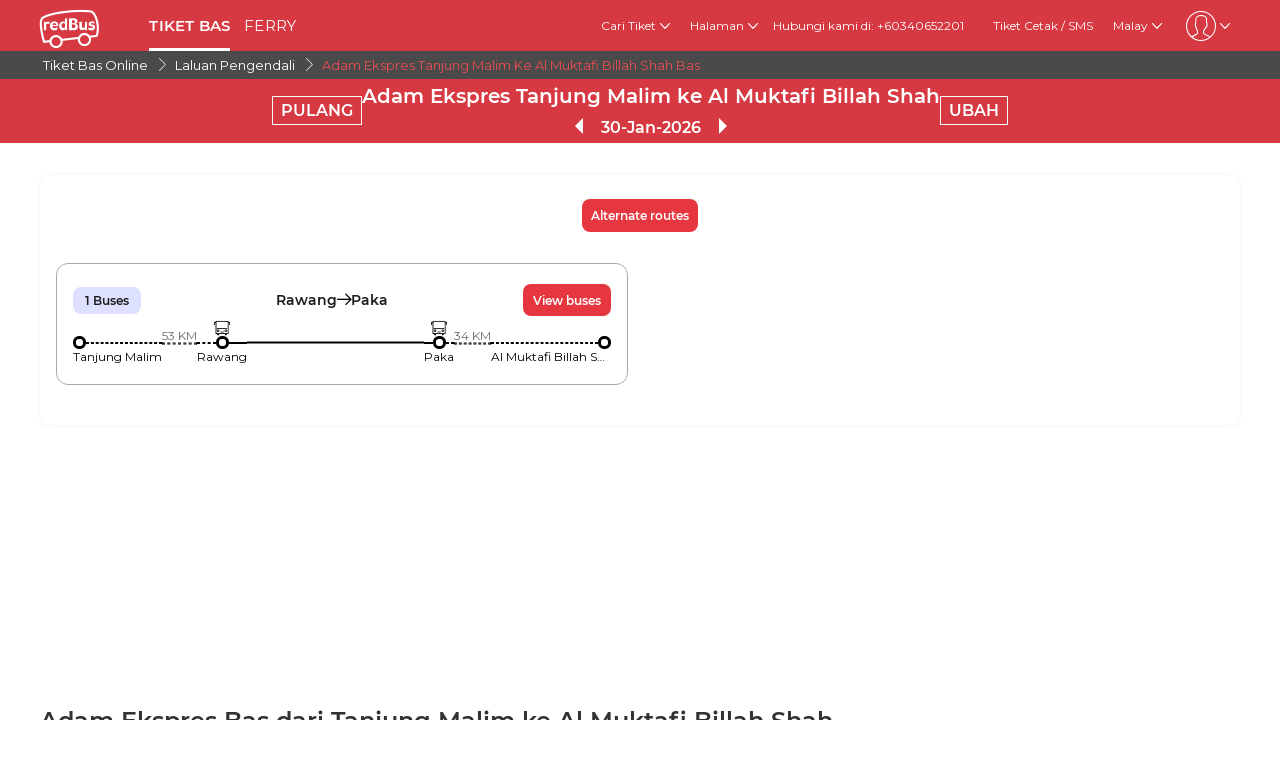

--- FILE ---
content_type: text/html; charset=utf-8
request_url: https://www.redbus.my/ms/online-bus/adam-ekspres-tanjung-malim-to-al-muktafi-billah-shah
body_size: 16736
content:
<!DOCTYPE html>
        <html lang="ms">
        <head>
               <title>Adam Ekspres Tanjung Malim ke Al Muktafi Billah Shah Tiket Bas </title>
               <link rel="canonical" href="https://www.redbus.my/ms/online-bus/adam-ekspres-tanjung-malim-to-al-muktafi-billah-shah">
               <meta http-equiv="content-type" content="text/html; charset=UTF-8">
               <meta name="viewport" content="initial-scale=1.0">
               <meta name="description" content="Tempah tiket bas Adam Ekspres online untuk perjalanan dari Tanjung Malim ke Al Muktafi Billah Shah. Semak harga tiket bas, jadual, ketersediaan tempat duduk, dan banyak lagi di redBus.">
               <meta name="classification" content="Travel">
               
                <meta property="og:type" content="website" />
                <meta property="og:description" content="Tempah tiket bas Adam Ekspres online untuk perjalanan dari Tanjung Malim ke Al Muktafi Billah Shah. Semak harga tiket bas, jadual, ketersediaan tempat duduk, dan banyak lagi di redBus.">
                <meta property="og:site_name" content="redBus" />
                <meta property="og:image" content="https://www.redbus.id/seoassets/redbus_logo.png">
                <meta property="og:image:type" content="image/png" />
                <meta property="og:image:width" content="200" />
                <meta property="og:image:height" content="200" />
                <meta property="og:url" content="https://www.redbus.my/ms/online-bus/adam-ekspres-tanjung-malim-to-al-muktafi-billah-shah">
                <meta property="og:title" content="Adam Ekspres Tanjung Malim ke Al Muktafi Billah Shah Tiket Bas ">
                <meta name="robots" content="index, follow">
                
                <link rel="shortcut icon" type="image/ico" href="/seoassets/favicon.ico">
                <link rel="preconnect" href="https://s1.rdbuz.com">
                       <link rel="preconnect" href="https://s2.rdbuz.com">
                       <link rel="preconnect" href="https://s3.rdbuz.com">
                       <link rel="preload" href="/seoassets/fonts/Montserrat-Regular_9Wlhyw.woff2" as="font" type="font/woff2" crossorigin>
                       <link rel="preload" href="/seoassets/fonts/Montserrat-SemiBold_bZF3gnD_g.woff2" as="font" type="font/woff2" crossorigin>
                       <link rel="preload" as="font" href="/seoassets/fonts/icomoon.woff2?ge98hm" type="font/woff2" crossorigin="anonymous">
                <link rel="preload stylesheet" as="style" href="/seoassets/dcr_bo_routes.css?v=1768299115544">
                <script src="/seoassets/dcr_bo_routes.js?v=1768299115544" defer></script>
                <style>*{margin:0;padding:0;font-family:Montserrat,sans-serif}html{scroll-behavior:smooth;}#c_scrollToTop{position:fixed;right:10px;bottom:10px;z-index:9999;cursor:pointer;width:50px;height:50px;background-color:#3498db;text-indent:-9999px;display:none;-webkit-border-radius:60px;-moz-border-radius:60px;border-radius:60px}#c_scrollToTop>span{position:absolute;top:50%;left:50%;margin-left:-8px;margin-top:-12px;height:0;width:0;border:8px solid transparent;border-bottom-color:#fff}</style>
                
                <link rel="alternate" hreflang="en-SG" href="https://www.redbus.sg/online-bus/adam-ekspres-tanjung-malim-to-al-muktafi-billah-shah"><link rel="alternate" hreflang="ms-MY" href="https://www.redbus.my/ms/online-bus/adam-ekspres-tanjung-malim-to-al-muktafi-billah-shah"><link rel="alternate" hreflang="en-MY" href="https://www.redbus.my/online-bus/adam-ekspres-tanjung-malim-to-al-muktafi-billah-shah"><link rel="alternate" hreflang="en-SG" href="https://www.redbus.sg/online-bus/adam-ekspres-tanjung-malim-to-al-muktafi-billah-shah">
                
                
                <style>
                    @font-face {
                        font-family: "Montserrat";
                        font-style: normal;
                        font-weight: 400;
                        src: local("Montserrat Regular"), local("Montserrat-Regular"), url('/seoassets/fonts/Montserrat-Regular_9Wlhyw.woff2') format("woff2");
                        unicode-range: U+0000-00FF, U+0131, U+0152-0153, U+02BB-02BC, U+02C6, U+02DA, U+02DC, U+2000-206F, U+2074, U+20AC, U+2122, U+2212, U+2215;
                        font-display: optional;
                    }
                    @font-face {
                        font-family: "Montserrat";
                        font-style: normal;
                        font-weight: 600;
                        src: local("Montserrat Bold"), local("Montserrat-Bold"), url('/seoassets/fonts/Montserrat-SemiBold_bZF3gnD_g.woff2') format("woff2");
                        unicode-range: U+0000-00FF, U+0131, U+0152-0153, U+02BB-02BC, U+02C6, U+02DA, U+02DC, U+2000-206F, U+2074, U+20AC, U+2122, U+2212, U+2215;
                        font-display: optional;
                    }
                </style>
                <style>
                    .sr_only {
                        position: absolute;
                        width: 1px;
                        height: 1px;
                        padding: 0;
                        margin: -1px;
                        overflow: hidden;
                        clip: rect(0, 0, 0, 0);
                        white-space: nowrap;
                        border-width: 0;
                    }
                </style>
        
<script>(window.BOOMR_mq=window.BOOMR_mq||[]).push(["addVar",{"rua.upush":"false","rua.cpush":"false","rua.upre":"false","rua.cpre":"false","rua.uprl":"false","rua.cprl":"false","rua.cprf":"false","rua.trans":"","rua.cook":"false","rua.ims":"false","rua.ufprl":"false","rua.cfprl":"false","rua.isuxp":"false","rua.texp":"norulematch","rua.ceh":"false","rua.ueh":"false","rua.ieh.st":"0"}]);</script>
                              <script>!function(e){var n="https://s.go-mpulse.net/boomerang/";if("False"=="True")e.BOOMR_config=e.BOOMR_config||{},e.BOOMR_config.PageParams=e.BOOMR_config.PageParams||{},e.BOOMR_config.PageParams.pci=!0,n="https://s2.go-mpulse.net/boomerang/";if(window.BOOMR_API_key="PQZ7N-TRCS5-YC7VB-7HPX7-7GN64",function(){function e(){if(!o){var e=document.createElement("script");e.id="boomr-scr-as",e.src=window.BOOMR.url,e.async=!0,i.parentNode.appendChild(e),o=!0}}function t(e){o=!0;var n,t,a,r,d=document,O=window;if(window.BOOMR.snippetMethod=e?"if":"i",t=function(e,n){var t=d.createElement("script");t.id=n||"boomr-if-as",t.src=window.BOOMR.url,BOOMR_lstart=(new Date).getTime(),e=e||d.body,e.appendChild(t)},!window.addEventListener&&window.attachEvent&&navigator.userAgent.match(/MSIE [67]\./))return window.BOOMR.snippetMethod="s",void t(i.parentNode,"boomr-async");a=document.createElement("IFRAME"),a.src="about:blank",a.title="",a.role="presentation",a.loading="eager",r=(a.frameElement||a).style,r.width=0,r.height=0,r.border=0,r.display="none",i.parentNode.appendChild(a);try{O=a.contentWindow,d=O.document.open()}catch(_){n=document.domain,a.src="javascript:var d=document.open();d.domain='"+n+"';void(0);",O=a.contentWindow,d=O.document.open()}if(n)d._boomrl=function(){this.domain=n,t()},d.write("<bo"+"dy onload='document._boomrl();'>");else if(O._boomrl=function(){t()},O.addEventListener)O.addEventListener("load",O._boomrl,!1);else if(O.attachEvent)O.attachEvent("onload",O._boomrl);d.close()}function a(e){window.BOOMR_onload=e&&e.timeStamp||(new Date).getTime()}if(!window.BOOMR||!window.BOOMR.version&&!window.BOOMR.snippetExecuted){window.BOOMR=window.BOOMR||{},window.BOOMR.snippetStart=(new Date).getTime(),window.BOOMR.snippetExecuted=!0,window.BOOMR.snippetVersion=12,window.BOOMR.url=n+"PQZ7N-TRCS5-YC7VB-7HPX7-7GN64";var i=document.currentScript||document.getElementsByTagName("script")[0],o=!1,r=document.createElement("link");if(r.relList&&"function"==typeof r.relList.supports&&r.relList.supports("preload")&&"as"in r)window.BOOMR.snippetMethod="p",r.href=window.BOOMR.url,r.rel="preload",r.as="script",r.addEventListener("load",e),r.addEventListener("error",function(){t(!0)}),setTimeout(function(){if(!o)t(!0)},3e3),BOOMR_lstart=(new Date).getTime(),i.parentNode.appendChild(r);else t(!1);if(window.addEventListener)window.addEventListener("load",a,!1);else if(window.attachEvent)window.attachEvent("onload",a)}}(),"".length>0)if(e&&"performance"in e&&e.performance&&"function"==typeof e.performance.setResourceTimingBufferSize)e.performance.setResourceTimingBufferSize();!function(){if(BOOMR=e.BOOMR||{},BOOMR.plugins=BOOMR.plugins||{},!BOOMR.plugins.AK){var n=""=="true"?1:0,t="",a="gqh75zyxgyu2m2l4mh5a-f-ff4483d4b-clientnsv4-s.akamaihd.net",i="false"=="true"?2:1,o={"ak.v":"39","ak.cp":"1268704","ak.ai":parseInt("762045",10),"ak.ol":"0","ak.cr":8,"ak.ipv":4,"ak.proto":"h2","ak.rid":"1f6cc6b5","ak.r":47369,"ak.a2":n,"ak.m":"dscb","ak.n":"essl","ak.bpcip":"52.15.254.0","ak.cport":51280,"ak.gh":"23.208.24.106","ak.quicv":"","ak.tlsv":"tls1.3","ak.0rtt":"","ak.0rtt.ed":"","ak.csrc":"-","ak.acc":"","ak.t":"1769759226","ak.ak":"hOBiQwZUYzCg5VSAfCLimQ==0JyxOeT2rVqDITNPDOvVOhs/yWEWyon0HE9qN3pF+UVPe5TOTspUkQ44mX4D2FcURd3G2LlTiHSRwSYgvxnESVFCkzbEhzcPQNx/CH8Q52gbrFKwf0WtBcY78MP5jr+UGxsgmMCarMlL1A6666jleIInLDDL/h+Pu0+Sf3gDh1SJU1gqWkHw7Q/FlRJEEU6HvhGhMU/M05fatKG9yxuda2RsviVlm6JyUsnGTq8u6t26U5ccLfROxboquJzhO5QK3ovy1mIxgd5gADRFQ3/1jGcXPph4BJxylzmxO3u1vdmQf2XGxQsXoKRNPmtWYkzBPC9w7OtwarYsOjAzp3P+zy60rkXylf8n9PjSfM3qiPM5e8a4LRLEtlTXh0bOeToKA9Q6UVYjfxYZMM6P6K3ZS3fAnfd4gaXvHGRAnJjnQXo=","ak.pv":"56","ak.dpoabenc":"","ak.tf":i};if(""!==t)o["ak.ruds"]=t;var r={i:!1,av:function(n){var t="http.initiator";if(n&&(!n[t]||"spa_hard"===n[t]))o["ak.feo"]=void 0!==e.aFeoApplied?1:0,BOOMR.addVar(o)},rv:function(){var e=["ak.bpcip","ak.cport","ak.cr","ak.csrc","ak.gh","ak.ipv","ak.m","ak.n","ak.ol","ak.proto","ak.quicv","ak.tlsv","ak.0rtt","ak.0rtt.ed","ak.r","ak.acc","ak.t","ak.tf"];BOOMR.removeVar(e)}};BOOMR.plugins.AK={akVars:o,akDNSPreFetchDomain:a,init:function(){if(!r.i){var e=BOOMR.subscribe;e("before_beacon",r.av,null,null),e("onbeacon",r.rv,null,null),r.i=!0}return this},is_complete:function(){return!0}}}}()}(window);</script></head>
        <body>
            <div id="root"><div><div><div class="D121_header_wrapper"><header class="D121_header"><div class="D121_header_container"><div class="head-wrap"><a href="https://www.redbus.my/ms" title="redBus_home" class="D121_redbus_home_anchor"> <i class="icon icon-redBus_Logo D121_logo_main"></i> </a><nav class="D121_product_nav mob-hide"><a class="D121_product_nav_a" href="https://www.redbus.my/ms/">TIKET BAS</a><a class="D121_product_nav_a" href="https://www.redbus.my/ms/ferry">FERRY</a></nav><nav class="D121_options_nav options-nav mob-hide"><div class="D121_label_with_dropdown"><span class="D121_options_nav_a">Cari Tiket<i class="icon icon-down D121_icon_down"></i></span><div class="D121_dropPopover "><a href="https://www.redbus.my/ms/" class="D121_dropPopover-item">Tiket Bas</a><a href="https://www.redbus.my/ms/ferry" class="D121_dropPopover-item">Tiket Feri</a><a href="https://www.redbus.my/ms/aktiviti/" class="D121_dropPopover-item">Aktiviti Menarik</a></div></div><div class="D121_label_with_dropdown"><span class="D121_options_nav_a">Halaman<i class="icon icon-down D121_icon_down"></i></span><div class="D121_dropPopover "><a href="https://www.redbus.my/ms/travels/operators-directory" class="D121_dropPopover-item">Pengendali Bas</a><a href="https://www.redbus.my/ms/bus-tickets/routes-directory" class="D121_dropPopover-item">Laluan Bas</a><a href="https://www.redbus.my/ms/buses/terminals-directory" class="D121_dropPopover-item">Terminal Bas</a><a href="https://www.redbus.my/ms/ferry-travels/operator-directory" class="D121_dropPopover-item">Pengendali feri</a><a href="https://www.redbus.my/ms/ferry-tickets/routes-directory" class="D121_dropPopover-item">Laluan feri</a><a href="https://www.redbus.my/ms/ferry-terminal/terminal-directory" class="D121_dropPopover-item">Jeti</a><a href="https://www.redbus.my/news/" class="D121_dropPopover-item">Berita Terkini Bas</a><a href="https://blog.redbus.my/" class="D121_dropPopover-item">Blog redBus</a></div></div><span class="options_nav_span"> <!-- -->Hubungi kami di: +60340652201<!-- --> </span><a class="D121_options_nav_a" href="https://www.redbus.my/Home/PrintTicket"> <!-- -->Tiket Cetak / SMS<!-- --> </a><span class="D121_options_nav_a">Malay<i class="icon icon-down D121_icon_down"></i></span><span class="D121_options_nav_a"><i class="icon D121_icon_userlogo icon-userprofile"></i><i class="icon icon-down D121_icon_down"></i></span></nav><div id="D121_dropPopover" class="D121_dropPopover "></div><div id="D121_signupDrop" class="D121_signupDrop "></div></div></div></header></div><div class="C122_breadCrumb"><nav aria-label="Breadcrumb" class="C122_headerContainer"><ol itemscope="" itemType="https://schema.org/BreadcrumbList"><li itemProp="itemListElement" itemscope="" itemType="https://schema.org/ListItem"><a itemProp="item" href="/ms/"><span itemProp="name">Tiket Bas Online</span></a><span class="DC122_arrow"><i class="icon icon-right"></i></span><meta itemProp="position" content="1"/></li><li itemProp="itemListElement" itemscope="" itemType="https://schema.org/ListItem"><a itemProp="item" href="/ms/online-bus/operator-routes-directory"><span itemProp="name">Laluan Pengendali</span></a><span class="DC122_arrow"><i class="icon icon-right"></i></span><meta itemProp="position" content="2"/></li><li itemProp="itemListElement" itemscope="" itemType="https://schema.org/ListItem"><span itemProp="name">Adam Ekspres Tanjung Malim Ke Al Muktafi Billah Shah Bas</span><meta itemProp="position" content="3"/></li></ol><div class="C122_fareStarts"></div></nav></div><div class="D127_head D127_bo_head"><div class="D127_head_container D127_bo_container"><div class="D127_head_first" id="D127_return_cal"><span>PULANG</span></div><div class="D127_head_middle"><div><h1 class ="D127_boroute_h1"  > Adam Ekspres Tanjung Malim ke Al Muktafi Billah Shah </h1></div><script type="application/ld+json">{"@context":"http://schema.org","@type":"BusTrip","departureBusStop":{"@type":"BusStop","name":"Tanjung Malim"},"arrivalBusStop":{"@type":"BusStop","name":"Al Muktafi Billah Shah"},"provider":{"@type":"Organization","name":"Adam Ekspres"}}</script><div><span class="icon icon-triangle_left D127_arrows D127_inactive"></span><span id="D127_date"> <!-- -->30-Jan-2026<!-- --> </span><span class="icon icon-triangle_right D127_arrows"></span></div></div><div class="D127_head_last"><span class="D127_head_modify " id="D127_modify_cal">UBAH</span></div></div></div><div id="D127_main" class="D127_container_margin" style="min-height:471px;max-height:471px;margin:32px auto;width:1200px"><div id="D127_preload"><div class="D127_Srp_header_preload"></div><ul class="D127_PL_list"><li class="D127_PL_srp"><div class="D127_PL_icon-wrap"><div class="D127_PL_icon shine-me"></div></div><div class="D127_PL_cont_wrap_1"><strong class="D127_PL_cont_1 shine-me"></strong><div class="D127_PL_cont_2 shine-me"></div></div><div class="D127_PL_cont_wrap_1"><strong class="D127_PL_cont_1 shine-me"></strong><div class="D127_PL_cont_2 shine-me"></div></div><div class="D127_PL_cont_wrap_1"><strong class="D127_PL_cont_1 shine-me"></strong><div class="D127_PL_cont_2 shine-me"></div></div><div class="D127_PL_cont_wrap_1"><strong class="D127_PL_cont_1 shine-me"></strong><div class="D127_PL_cont_2 shine-me"></div></div><div class="D127_PL_cont_wrap_1"><strong class="D127_PL_cont_1 shine-me"></strong><div class="D127_PL_cont_2 shine-me"></div></div><div class="D127_PL_cont_wrap_2"><div class="D127_PL_cont_3"><div class="shine-me"></div></div><div class="D127_PL_cont_3"><div class="shine-me"></div></div><div class="D127_PL_cont_3"><div class="shine-me"></div></div></div></li><li class="D127_PL_srp"><div class="D127_PL_icon-wrap"><div class="D127_PL_icon shine-me"></div></div><div class="D127_PL_cont_wrap_1"><strong class="D127_PL_cont_1 shine-me"></strong><div class="D127_PL_cont_2 shine-me"></div></div><div class="D127_PL_cont_wrap_1"><strong class="D127_PL_cont_1 shine-me"></strong><div class="D127_PL_cont_2 shine-me"></div></div><div class="D127_PL_cont_wrap_1"><strong class="D127_PL_cont_1 shine-me"></strong><div class="D127_PL_cont_2 shine-me"></div></div><div class="D127_PL_cont_wrap_1"><strong class="D127_PL_cont_1 shine-me"></strong><div class="D127_PL_cont_2 shine-me"></div></div><div class="D127_PL_cont_wrap_1"><strong class="D127_PL_cont_1 shine-me"></strong><div class="D127_PL_cont_2 shine-me"></div></div><div class="D127_PL_cont_wrap_2"><div class="D127_PL_cont_3"><div class="shine-me"></div></div><div class="D127_PL_cont_3"><div class="shine-me"></div></div><div class="D127_PL_cont_3"><div class="shine-me"></div></div></div></li><li class="D127_PL_srp"><div class="D127_PL_icon-wrap"><div class="D127_PL_icon shine-me"></div></div><div class="D127_PL_cont_wrap_1"><strong class="D127_PL_cont_1 shine-me"></strong><div class="D127_PL_cont_2 shine-me"></div></div><div class="D127_PL_cont_wrap_1"><strong class="D127_PL_cont_1 shine-me"></strong><div class="D127_PL_cont_2 shine-me"></div></div><div class="D127_PL_cont_wrap_1"><strong class="D127_PL_cont_1 shine-me"></strong><div class="D127_PL_cont_2 shine-me"></div></div><div class="D127_PL_cont_wrap_1"><strong class="D127_PL_cont_1 shine-me"></strong><div class="D127_PL_cont_2 shine-me"></div></div><div class="D127_PL_cont_wrap_1"><strong class="D127_PL_cont_1 shine-me"></strong><div class="D127_PL_cont_2 shine-me"></div></div><div class="D127_PL_cont_wrap_2"><div class="D127_PL_cont_3"><div class="shine-me"></div></div><div class="D127_PL_cont_3"><div class="shine-me"></div></div><div class="D127_PL_cont_3"><div class="shine-me"></div></div></div></li></ul><div class="D127_view_more_preload"></div></div><div id="D127_bus_images" class="D127_modal D127_hide" style="padding-top:100px;height:100%;width:100%"><div class="D127_preview">0</div></div></div><article class="D103_main D103_container" style="container-style:[object Object]"><div class="D103_h2"><h2   id ="toc_id_4"> Adam Ekspres Bas dari Tanjung Malim  ke Al Muktafi Billah Shah </h2></div><div class="D103_p"><p>Untuk memudahkan dan memberi ketenangan kepada mereka yang menaiki<a href="/ms/"> bas </a>dari Tanjung Malim ke Al Muktafi Billah Shah, penumpang disaran memilih bas yang disediakan oleh Adam Ekspres. Syarikat bas ini menjanjikan perkhidmatan yang selesa bertaraf kelas pertama bagi mana-mana penumpangnya seperti penumpang perniagaan atau pelancong. Adam Ekspres menyediakan perkhidmatan bas yang baik dari Tanjung Malim ke Al Muktafi Billah Shah. Pemandu dan kakitangannya terlatih memastikan para penumpang mendapat keselesaan sepenuhnya.</p></div></article><article class="D103_main D103_container" style="container-style:[object Object]"><div class="D103_h2"><h2   id ="toc_id_5"> Tempah Adam Ekspres Tanjung Malim ke Al Muktafi Billah Shah dalam Beberapa Klik </h2></div><div class="D103_p"><p>Tempah perjalanan Adam Ekspres anda dari Tanjung Malim ke Al Muktafi Billah Shah secara dalam talian tanpa perlu beratur di terminal bas atau di luar pejabat ejen. Nikmati pengalaman tempahan yang mudah dengan platform kami yang selamat dan mudah digunakan. Dapatkan maklumat bas yang komprehensif seperti jadual <a href = '/ms/travels/adam-ekspres'>Adam Ekspres</a> terperinci, bandingkan harga, dan pilih bas terbaik untuk perjalanan Tanjung Malim ke Al Muktafi Billah Shah anda.<br>Jimat dengan promosi dan diskaun redBus.</p></div></article><article class="D104_container"><div><h2 class ="D104_heading"  id ="toc_id_6"> Adam Ekspres Tempat Bas Menurunkan Penumpang di Tanjung Malim </h2></div><div class="D104_body"><p>Terdapat tempat menaiki bas yang mudah di Tanjung Malim di mana Adam Ekspres bas untuk mengambil penumpang. Setiap penumpangnya boleh memilih tempat untuk menaiki bas yang mudah di Tanjung Malim bergantung kepada pilihan perjalanan mereka. Tempat menaiki bas Adam Ekspres di Tanjung Malim adalah:</p></div><ul class="D104_list_wrap"><li class="D104_list_item">Tanjung Malim</li></ul><div class="D104_hide"><span class="D104_more_btn">Lihat Lagi</span></div></article><article class="D104_container"><div><h2 class ="D104_heading"  id ="toc_id_7"> Adam Ekspres Tempat Bas Menurunkan Penumpang di Al Muktafi Billah Shah </h2></div><div class="D104_body"><p>Bas Adam Ekspres berhenti di pelbagai tempat menurunkan penumpang di Al Muktafi Billah Shah, dan memberi banyak kemudahan yang mencukupi bagi penumpang untuk turun di lokasi pilihan mereka. Semak tempat penurunan penumpang untuk Adam Ekspres di:</p></div><ul class="D104_list_wrap"><li class="D104_list_item">Al Muktafi Billah Shah</li></ul><div class="D104_hide"><span class="D104_more_btn">View More</span></div></article><div class="D119_main D119_qacontainer" itemscope="" itemType="https://schema.org/FAQPage"><div class="D119_qa_heading"><h2 class ="D119_qa_heading_info"  id ="toc_id_8"> Adam Ekspres Tanjung Malim ke Al Muktafi Billah Shah Perihal Bas </h2></div><details open="" itemscope="" itemProp="mainEntity" itemType="https://schema.org/Question" class="D119_faq_acc D119_details "><summary itemProp="name" class="D119_accordian_que D119_question D119_summary">Bilakah Adam Ekspres bas pertama berlepas dari Tanjung Malim ?</summary><div itemscope="" itemProp="acceptedAnswer" itemType="https://schema.org/Answer" class="D119_accordian_answer"><div itemProp="text" class="DC119_ans">Bas Adam Ekspres pertama yang berlepas di 20:30 dari Tanjung Malim.</div></div></details><details open="" itemscope="" itemProp="mainEntity" itemType="https://schema.org/Question" class="D119_faq_acc D119_details "><summary itemProp="name" class="D119_accordian_que D119_question D119_summary">Bilakah bas terakhir Adam Ekspres berlepas dari Tanjung Malim ?</summary><div itemscope="" itemProp="acceptedAnswer" itemType="https://schema.org/Answer" class="D119_accordian_answer"><div itemProp="text" class="DC119_ans">Bas Adam Ekspres terakhir berlepas pada 20:30 dari Tanjung Malim.</div></div></details><details open="" itemscope="" itemProp="mainEntity" itemType="https://schema.org/Question" class="D119_faq_acc D119_details "><summary itemProp="name" class="D119_accordian_que D119_question D119_summary">Berapakah tambang tiket Adam Ekspres dari Tanjung Malim to Al Muktafi Billah Shah ?</summary><div itemscope="" itemProp="acceptedAnswer" itemType="https://schema.org/Answer" class="D119_accordian_answer"><div itemProp="text" class="DC119_ans">Tambang bas Adam Ekspres bermula dari RM 55.</div></div></details><details open="" itemscope="" itemProp="mainEntity" itemType="https://schema.org/Question" class="D119_faq_acc D119_details "><summary itemProp="name" class="D119_accordian_que D119_question D119_summary">Berapa banyak bas yang dikendalikan antara Tanjung Malim dan Al Muktafi Billah Shah dengan Adam Ekspres ?</summary><div itemscope="" itemProp="acceptedAnswer" itemType="https://schema.org/Answer" class="D119_accordian_answer"><div itemProp="text" class="DC119_ans">Terdapat 1 bas yang dikendalikan dari Tanjung Malim ke Al Muktafi Billah Shah oleh Adam Ekspres.</div></div></details></div><div class="D245_container"><div class="D245_sub_heading">NIKMATI APLIKASI!!</div><div class="D245_containers"><div class="D245_rating_container"><div class="D245_text_container"><div class="text_paragraph"><div class="round"><div class="tick"></div></div><p>Akses Pantas</p></div><div class="text_paragraph"><div class="tick-container"><div class="tick"></div></div><p>Pengesanan Langsung yang Unggul</p></div></div><div class="D245_ratings"><div class="D245_Playstore"><p class="ratings_count"><strong>4.5</strong> <span class="icon icon-star"></span></p><p class="download_app_text">13,30,000 reviews</p><p class="App_name">Play Store</p></div><div class="D245_IOS"><p class="ratings_count"><strong>4.6</strong> <span class="icon icon-star"></span></p><p class="download_app_text">1,32,000 reviews</p><p class="App_name">App Store</p></div></div></div><div class="D245_QR_code"><p class="D245_text">Imbas untuk muat turun</p><img src="https://s1.rdbuz.com/seo/common/qrCode.svg" alt="Imbas untuk muat turun" class="D245_QR_code_image"/></div><div class="D245_ratingContainer"><p class="D245_text">Muat turun Aplikasi di</p><div class="download_playstore"><a href="https://m6pe.app.lin/Indonesia_Generic_Page_App_Ratings" aria-label="Download redBus app from Play Store"><img class="play_store" loading="lazy" src="https://st.redbus.in/seo/icon_img/webp/play_store.webp" alt="play-store" height="40" width="137"/></a></div><div class="download_playstore"><a href="https://apps.apple.com/us/app/redbus-bus-bookin-app/id733712604" aria-label="Download redBus app from App Store"><img class="play_store" loading="lazy" src="https://st.redbus.in/seo/icon_img/webp/app-store.webp" alt="app-store" height="40" width="137"/></a></div></div></div><script type="application/ld+json">{"@context":"http://schema.org/","@type":"MobileApplication","name":"redBus App","aggregateRating":{"@type":"AggregateRating","ratingValue":"4.5","reviewCount":"1330000"},"applicationCategory":"TravelApplication","operatingSystem":"Android, iOS"}</script></div><section class="D108_main"><div class="D108_interlink_interlink"><div class="interlinks_header" data-linkIndex="0"><div><h2 class ="D108_hd"  > Laluan Popular Untuk Adam Ekspres </h2></div><i class="icon icon-down"></i></div><div class="D108_links hide"><ul class="D108_list" data-linkIndex="0"><li class="D108_item"><a href="/ms/online-bus/adam-ekspres-kuala-terengganu-to-tanjung-malim">Adam Ekspres Kuala Terengganu ke Tanjung Malim</a></li><li class="D108_item"><a href="/ms/online-bus/adam-ekspres-kuantan-to-kuala-lumpur">Adam Ekspres Kuantan ke Kuala Lumpur</a></li><li class="D108_item"><a href="/ms/online-bus/adam-ekspres-kuala-lumpur-to-kuantan">Adam Ekspres Kuala Lumpur ke Kuantan</a></li><li class="D108_item"><a href="/ms/online-bus/adam-ekspres-tanjung-malim-to-kuantan">Adam Ekspres Tanjung Malim ke Kuantan</a></li><li class="D108_item"><a href="/ms/online-bus/adam-ekspres-unisza-universiti-sultan-zainal-abidin-to-kuantan">Adam Ekspres Unisza(Universiti Sultan Zainal Abidin) ke Kuantan</a></li><li class="D108_item"><a href="/ms/online-bus/adam-ekspres-kuala-lumpur-to-kuala-terengganu">Adam Ekspres Kuala Lumpur ke Kuala Terengganu</a></li><li class="D108_item"><a href="/ms/online-bus/adam-ekspres-kuantan-to-tanjung-malim">Adam Ekspres Kuantan ke Tanjung Malim</a></li><li class="D108_item"><a href="/ms/online-bus/adam-ekspres-unisza-universiti-sultan-zainal-abidin-to-tanjung-malim">Adam Ekspres Unisza(Universiti Sultan Zainal Abidin) ke Tanjung Malim</a></li><li class="D108_item"><a href="/ms/online-bus/adam-ekspres-kuantan-to-unisza-universiti-sultan-zainal-abidin">Adam Ekspres Kuantan ke Unisza(Universiti Sultan Zainal Abidin)</a></li><li class="D108_item"><a href="/ms/online-bus/adam-ekspres-kuantan-to-kuala-terengganu">Adam Ekspres Kuantan ke Kuala Terengganu</a></li><li class="D108_item"><a href="/ms/online-bus/adam-ekspres-kuala-lumpur-to-unisza-universiti-sultan-zainal-abidin">Adam Ekspres Kuala Lumpur ke Unisza(Universiti Sultan Zainal Abidin)</a></li><li class="D108_item"><a href="/ms/online-bus/adam-ekspres-tanjung-malim-to-unisza-universiti-sultan-zainal-abidin">Adam Ekspres Tanjung Malim ke Unisza(Universiti Sultan Zainal Abidin)</a></li><li class="D108_item"><a href="/ms/online-bus/adam-ekspres-bukit-beruntung-to-kuala-terengganu">Adam Ekspres Bukit Beruntung ke Kuala Terengganu</a></li><li class="D108_item"><a href="/ms/online-bus/adam-ekspres-tanjung-malim-to-dungun">Adam Ekspres Tanjung Malim ke Dungun</a></li><li class="D108_item"><a href="/ms/online-bus/adam-ekspres-kuala-terengganu-to-bukit-beruntung">Adam Ekspres Kuala Terengganu ke Bukit Beruntung</a></li></ul><ul class="D108_list" data-linkIndex="0"><li class="D108_item"><a href="/ms/online-bus/adam-ekspres-kuala-terengganu-to-kuala-lumpur">Adam Ekspres Kuala Terengganu ke Kuala Lumpur</a></li><li class="D108_item"><a href="/ms/online-bus/adam-ekspres-unisza-universiti-sultan-zainal-abidin-to-kuala-lumpur">Adam Ekspres Unisza(Universiti Sultan Zainal Abidin) ke Kuala Lumpur</a></li><li class="D108_item"><a href="/ms/online-bus/adam-ekspres-kuala-lumpur-to-dungun">Adam Ekspres Kuala Lumpur ke Dungun</a></li><li class="D108_item"><a href="/ms/online-bus/adam-ekspres-kuala-terengganu-to-rawang">Adam Ekspres Kuala Terengganu ke Rawang</a></li><li class="D108_item"><a href="/ms/online-bus/operator-routes-directory">lebih lagi &gt;&gt;</a></li></ul></div></div><div class="D108_interlink_interlink"><div class="interlinks_header" data-linkIndex="1"><div><h2 class ="D108_hd"  > Laluan Popular dari Tanjung Malim </h2></div><i class="icon icon-down"></i></div><div class="D108_links hide"><ul class="D108_list" data-linkIndex="1"><li class="D108_item"><a href="/ms/bus-tickets/tanjung-malim-to-kota-bharu">Tanjung Malim ke Kota Bharu Bas</a></li><li class="D108_item"><a href="/ms/bus-tickets/tanjung-malim-to-ipoh">Tanjung Malim ke Ipoh Bas</a></li><li class="D108_item"><a href="/ms/bus-tickets/tanjung-malim-to-kuala-terengganu">Tanjung Malim ke Kuala Terengganu Bas</a></li><li class="D108_item"><a href="/ms/bus-tickets/tanjung-malim-to-kuala-lumpur">Tanjung Malim ke Kuala Lumpur Bas</a></li><li class="D108_item"><a href="/ms/bus-tickets/tanjung-malim-to-pasir-puteh">Tanjung Malim ke Pasir Puteh Bas</a></li><li class="D108_item"><a href="/ms/bus-tickets/tanjung-malim-to-kuantan">Tanjung Malim ke Kuantan Bas</a></li><li class="D108_item"><a href="/ms/bus-tickets/tanjung-malim-to-pasir-mas">Tanjung Malim ke Pasir Mas Bas</a></li><li class="D108_item"><a href="/ms/bus-tickets/tanjung-malim-to-johor-bahru">Tanjung Malim ke Johor Bahru Bas</a></li><li class="D108_item"><a href="/ms/bus-tickets/tanjung-malim-to-kuala-besut">Tanjung Malim ke Kuala Besut Bas</a></li><li class="D108_item"><a href="/ms/bus-tickets/tanjung-malim-to-tanah-merah">Tanjung Malim ke Tanah Merah Bas</a></li><li class="D108_item"><a href="/ms/bus-tickets/routes-directory">lebih lagi &gt;&gt;</a></li></ul></div></div><div class="D108_interlink_interlink"><div class="interlinks_header" data-linkIndex="2"><div><h2 class ="D108_hd"  > Laluan Popular Ke Al Muktafi Billah Shah </h2></div><i class="icon icon-down"></i></div><div class="D108_links hide"><ul class="D108_list" data-linkIndex="2"><li class="D108_item"><a href="/ms/bus-tickets/tbs-terminal-bersepadu-selatan-to-al-muktafi-billah-shah">TBS (Terminal Bersepadu Selatan) ke Al Muktafi Billah Shah Bas</a></li><li class="D108_item"><a href="/ms/bus-tickets/kuala-lumpur-to-al-muktafi-billah-shah">Kuala Lumpur ke Al Muktafi Billah Shah Bas</a></li><li class="D108_item"><a href="/ms/bus-tickets/putrajaya-to-al-muktafi-billah-shah">Putrajaya ke Al Muktafi Billah Shah Bas</a></li><li class="D108_item"><a href="/ms/bus-tickets/bukit-beruntung-to-al-muktafi-billah-shah">Bukit Beruntung ke Al Muktafi Billah Shah Bas</a></li><li class="D108_item"><a href="/ms/bus-tickets/rawang-to-al-muktafi-billah-shah">Rawang ke Al Muktafi Billah Shah Bas</a></li><li class="D108_item"><a href="/ms/bus-tickets/putra-jaya-to-al-muktafi-billah-shah">Putrajaya ke Al Muktafi Billah Shah Bas</a></li><li class="D108_item"><a href="/ms/bus-tickets/shah-alam-to-al-muktafi-billah-shah">Shah Alam ke Al Muktafi Billah Shah Bas</a></li><li class="D108_item"><a href="/ms/bus-tickets/kajang-to-al-muktafi-billah-shah">Kajang ke Al Muktafi Billah Shah Bas</a></li><li class="D108_item"><a href="/ms/bus-tickets/rawang-bus-terminal-to-al-muktafi-billah-shah">Rawang Bus Terminal ke Al Muktafi Billah Shah Bas</a></li><li class="D108_item"><a href="/ms/bus-tickets/tanjung-malim-to-al-muktafi-billah-shah">Tanjung Malim ke Al Muktafi Billah Shah Bas</a></li><li class="D108_item"><a href="/ms/bus-tickets/routes-directory">lebih lagi &gt;&gt;</a></li></ul></div></div><div class="D108_interlink_interlink"><div class="interlinks_header" data-linkIndex="3"><div><h2 class ="D108_hd"  > Bandar Teratas untuk Adam Ekspres </h2></div><i class="icon icon-down"></i></div><div class="D108_links hide"><ul class="D108_list" data-linkIndex="3"><li class="D108_item"><a href="/ms/bas/adam-ekspres-tanjung-malim">Adam Ekspres Tanjung Malim</a></li><li class="D108_item"><a href="/ms/bas/adam-ekspres-kuantan">Adam Ekspres Kuantan</a></li><li class="D108_item"><a href="/ms/bas/adam-ekspres-kuala-terengganu">Adam Ekspres Kuala Terengganu</a></li><li class="D108_item"><a href="/ms/bas/adam-ekspres-kuala-lumpur">Adam Ekspres Kuala Lumpur</a></li><li class="D108_item"><a href="/ms/bas/adam-ekspres-unisza-universiti-sultan-zainal-abidin">Adam Ekspres Unisza(Universiti Sultan Zainal Abidin)</a></li><li class="D108_item"><a href="/ms/bas/adam-ekspres-bukit-beruntung">Adam Ekspres Bukit Beruntung</a></li><li class="D108_item"><a href="/ms/bas/adam-ekspres-dungun">Adam Ekspres Dungun</a></li><li class="D108_item"><a href="/ms/bas/adam-ekspres-rawang">Adam Ekspres Rawang</a></li><li class="D108_item"><a href="/ms/bas/adam-ekspres-marang">Adam Ekspres Marang</a></li><li class="D108_item"><a href="/ms/bas/adam-ekspres-paka">Adam Ekspres Paka</a></li><li class="D108_item"><a href="/ms/bas/operator-city-directory">lebih lagi &gt;&gt;</a></li></ul></div></div><div class="D108_interlink_interlink"><div class="interlinks_header" data-linkIndex="4"><div><h2 class ="D108_hd"  > Laluan Bas Lain </h2></div><i class="icon icon-down"></i></div><div class="D108_links hide"><ul class="D108_list" data-linkIndex="4"><li class="D108_item"><a href="/ms/bus-tickets/kajang-to-malacca-sentral">Kajang ke Melaka Sentral Bas</a></li><li class="D108_item"><a href="/ms/bus-tickets/kajang-bus-terminal-to-pasir-gudang">Kajang Bus Terminal ke Pasir Gudang Bas</a></li><li class="D108_item"><a href="/ms/bus-tickets/teluk-intan-to-kuala-lumpur">Teluk Intan ke Kuala Lumpur Bas</a></li><li class="D108_item"><a href="/ms/bus-tickets/serian-to-kapit">Serian ke Kapit Bas</a></li><li class="D108_item"><a href="/ms/bus-tickets/jeli-to-stesen-bas-kuala-dungun">Jeli ke Stesen Bas Kuala Dungun Bas</a></li><li class="D108_item"><a href="/ms/bus-tickets/masjid-sungai-terah-to-stesen-bas-lama-raub">Masjid Sungai Terah ke Stesen Bas Lama Raub Bas</a></li><li class="D108_item"><a href="/ms/bus-tickets/johor-bahru-to-kangar">Johor Bahru ke Kangar Bas</a></li><li class="D108_item"><a href="/ms/bus-tickets/teluk-mesira-to-terminal-maharani">Teluk Mesira ke Terminal Maharani Muar Bas</a></li><li class="D108_item"><a href="/ms/bus-tickets/hentian-gua-musang-to-kajang-bus-terminal">Hentian Gua Musang ke Kajang Bus Terminal Bas</a></li><li class="D108_item"><a href="/ms/bus-tickets/terminal-inanam-to-beluran">Terminal Inanam ke Beluran Bas</a></li><li class="D108_item"><a href="/ms/bus-tickets/alor-gajah-to-paloh">Alor Gajah ke Paloh Bas</a></li><li class="D108_item"><a href="/ms/bus-tickets/panchor-to-muar">Panchor ke Muar Bas</a></li><li class="D108_item"><a href="/ms/bus-tickets/taman-bendahara-to-kuala-perlis-bus-terminal">Taman Bendahara ke Kuala Perlis Bus Terminal Bas</a></li><li class="D108_item"><a href="/ms/bus-tickets/tanjung-gemok-to-kota-tinggi">Tanjung Gemok ke Kota Tinggi Bas</a></li><li class="D108_item"><a href="/ms/bus-tickets/puchong-tesco-to-lumut">Puchong Tesco ke Lumut Bas</a></li></ul><ul class="D108_list" data-linkIndex="4"><li class="D108_item"><a href="/ms/bus-tickets/tbg-terminal-bersepadu-gombak-to-laloh">TBG (Terminal Bersepadu Gombak) ke Laloh Bas</a></li><li class="D108_item"><a href="/ms/bus-tickets/raub-bus-terminal-to-panchor">Raub Bus Terminal ke Panchor Bas</a></li><li class="D108_item"><a href="/ms/bus-tickets/temerloh-to-melor">Temerloh ke Melor Bas</a></li><li class="D108_item"><a href="/ms/bus-tickets/singapore-to-gopeng">Singapore ke Gopeng Bas</a></li><li class="D108_item"><a href="/ms/bus-tickets/lumut-to-ipoh-amanjaya">Lumut ke Ipoh Amanjaya Bas</a></li><li class="D108_item"><a href="/ms/bus-tickets/routes-directory">lebih lagi &gt;&gt;</a></li></ul></div></div><div class="D108_interlink_interlink"><div class="interlinks_header" data-linkIndex="5"><div><h2 class ="D108_hd"  > Operator Bas Lain </h2></div><i class="icon icon-down"></i></div><div class="D108_links hide"><ul class="D108_list" data-linkIndex="5"><li class="D108_item"><a href="/ms/travels/kota-naim-express">Kota Naim Express</a></li><li class="D108_item"><a href="/ms/travels/jadam-express">Jadam Express</a></li><li class="D108_item"><a href="/ms/travels/nsk-express">NSK Express</a></li><li class="D108_item"><a href="/ms/travels/transtar-travel">Transtar Express Xtras</a></li><li class="D108_item"><a href="/ms/travels/kkkl-express">KKKL Express</a></li><li class="D108_item"><a href="/ms/travels/operators-directory">lebih lagi &gt;&gt;</a></li></ul></div></div><div class="D108_interlink_interlink"><div class="interlinks_header" data-linkIndex="6"><div><h2 class ="D108_hd"  > Operator Bas Eksklusif </h2></div><i class="icon icon-down"></i></div><div class="D108_links hide"><ul class="D108_list" data-linkIndex="6"><li class="D108_item"><a href="/ms/travels/res2-express">res2 Express</a></li><li class="D108_item"><a href="/ms/travels/bus-asia-biaramas">Bus Asia Biaramas</a></li><li class="D108_item"><a href="/ms/travels/temerloh-kl-ekspres-sdn-bhd">Temerloh KL Ekspres Sdn Bhd</a></li><li class="D108_item"><a href="/ms/travels/meridian-holidays">Meridian Holidays</a></li><li class="D108_item"><a href="/ms/travels/satria-express">Satria Express</a></li><li class="D108_item"><a href="/ms/travels/central-pahang-omnibus">Central Pahang Omnibus</a></li><li class="D108_item"><a href="/ms/travels/bulan-restu">Bulan Restu</a></li><li class="D108_item"><a href="/ms/travels/nsk-express">NSK Express</a></li><li class="D108_item"><a href="/ms/travels/the-pahang-south-union-omnibus-co-sdn-bhd">The Pahang South Union Omnibus Co Sdn Bhd</a></li><li class="D108_item"><a href="/ms/travels/firstcoach">Firstcoach</a></li></ul></div></div></section><section class="D108_main"><div class="D108_interlink_interlink"><div class="interlinks_header" data-linkIndex="0"><div><strong class ="D108_hd"  > Aktiviti Lain di Malaysia </strong></div><i class="icon icon-down"></i></div><div class="D108_links hide"><ul class="D108_list" data-linkIndex="0"><li class="D108_item"><a href="/ms/aktiviti/malaysia/kuala-lumpur/aquaria-klcc">Tiket Aquaria Klcc</a></li><li class="D108_item"><a href="/ms/aktiviti/malaysia/kuala-lumpur/zoo-negara">Tiket Zoo Negara</a></li><li class="D108_item"><a href="/ms/aktiviti/malaysia/genting-highlands/genting-skytropolis-indoor-theme-park">Tiket Genting Skytropolis Indoor Theme Park</a></li><li class="D108_item"><a href="/ms/aktiviti/malaysia/genting-highlands/genting-skyworlds-theme-park">Tiket Genting SkyWorlds Theme Park</a></li><li class="D108_item"><a href="/ms/aktiviti/malaysia/kuala-lumpur/kl-tower">Tiket KL Tower</a></li><li class="D108_item"><a href="/ms/aktiviti/malaysia/kuala-lumpur/kidzania-kuala-lumpur">Tiket Kidzania Kuala Lumpur</a></li><li class="D108_item"><a href="/ms/aktiviti/malaysia/selangor/amverton-riverine-splash">Tiket Amverton Riverine Splash</a></li><li class="D108_item"><a href="/ms/aktiviti/malaysia/penang/wonderfood-museum-penang">Tiket Wonderfood Museum Penang</a></li><li class="D108_item"><a href="/ms/aktiviti/malaysia/penang/teddyville-museum">Tiket Teddyville Museum</a></li><li class="D108_item"><a href="/ms/aktiviti/malaysia/melaka/skytrex-adventure-melaka">Tiket SKYTREX Adventure Melaka</a></li><li class="D108_item"><a href="/ms/aktiviti/malaysia/kuala-lumpur/jungle-gym-kl-east-mall">Tiket Jungle Gym - KL East Mall</a></li><li class="D108_item"><a href="/ms/aktiviti/malaysia/langkawi/dream-forest-langkawi">Tiket Dream Forest Langkawi</a></li><li class="D108_item"><a href="/ms/aktiviti/malaysia/melaka/zoo-melaka">Tiket Zoo Melaka</a></li><li class="D108_item"><a href="/ms/aktiviti/malaysia/johor/legoland-malaysia-resort">Tiket LEGOLAND Resort</a></li><li class="D108_item"><a href="/ms/aktiviti/malaysia/kuala-lumpur/berjaya-times-square-theme-park">Tiket Berjaya Times Square Theme Park</a></li></ul><ul class="D108_list" data-linkIndex="0"><li class="D108_item"><a href="/ms/aktiviti/malaysia/kuala-lumpur/sunway-lagoon-theme-park">Tiket Sunway Lagoon Theme Park</a></li><li class="D108_item"><a href="/ms/aktiviti/malaysia/johor/adventure-waterpark-desaru-coast">Tiket Adventure Waterpark Desaru Coast</a></li><li class="D108_item"><a href="/ms/aktiviti/malaysia/putrajaya/wetland-studios-putrajaya">Tiket Wetland Studios Putrajaya</a></li><li class="D108_item"><a href="/ms/aktiviti/malaysia/melaka/a-famosa-melaka">Tiket A-Famosa Water Theme Park</a></li><li class="D108_item"><a href="/ms/aktiviti/malaysia/kuala-lumpur/kl-hop-on-hop-off-pass">Tiket KL Hop on Hop Off</a></li><li class="D108_item"><a href="/ms/aktiviti/malaysia/langkawi/crocodile-adventureland-langkawi">Tiket Crocodile Adventure Land Langkawi</a></li><li class="D108_item"><a href="/ms/aktiviti/malaysia/kuala-lumpur/skyline-luge-kuala-lumpur">Tiket Skyline Luge Kuala Lumpur</a></li><li class="D108_item"><a href="/ms/aktiviti/malaysia/others/laketown-waterpark">Tiket Laketown Waterpark</a></li><li class="D108_item"><a href="/ms/aktiviti/malaysia/johor/1-day-desaru-fruit-farm">Tiket Desaru Fruit Farm</a></li><li class="D108_item"><a href="/ms/aktiviti/malaysia/langkawi/langkawi-mangrove-tour">Tiket Langkawi Mangrove Tour</a></li><li class="D108_item"><a href="/ms/aktiviti/malaysia/perak/kuala-sepetang-eco-tourism">Tiket Kuala Sepetang Eco Tourism</a></li><li class="D108_item"><a href="/ms/aktiviti/malaysia/taiping/atv">Tiket ATV Adventure Park Larut</a></li><li class="D108_item"><a href="/ms/aktiviti/malaysia/kuala-lumpur/jungle-gym-lalaport">Tiket Jungle Gym Lalaport</a></li><li class="D108_item"><a href="/ms/aktiviti/malaysia/bentong/the-bentong-farm">Tiket The Bentong Farm</a></li><li class="D108_item"><a href="/ms/aktiviti/malaysia/genting-highlands/genting-awana-skyway">Tiket Genting Awana Skyway</a></li></ul><ul class="D108_list" data-linkIndex="0"><li class="D108_item"><a href="/ms/aktiviti/malaysia/melaka/melaka-river-cruise">Tiket Melaka River Cruise</a></li><li class="D108_item"><a href="/ms/aktiviti/malaysia/penang/magic-world-penang">Tiket Magic World Penang</a></li><li class="D108_item"><a href="/ms/aktiviti/malaysia/penang/escape-penang">Tiket Escape Penang</a></li><li class="D108_item"><a href="/ms/aktiviti/malaysia/melaka/upside-down-house-gallery-melaka">Tiket Upside Down House Gallery Melaka</a></li><li class="D108_item"><a href="/ms/aktiviti/malaysia/melaka/malaysia-heritage-studios-in-melaka">Tiket Malaysia Heritage Studios</a></li><li class="D108_item"><a href="/ms/aktiviti/malaysia/langkawi/langkawi-cable-car-skycab">Tiket Langkawi Cable Car Skycab</a></li><li class="D108_item"><a href="/ms/aktiviti/malaysia/johor/firefly-river-cruise-tour-in-kota-tinggi-johor">Tiket Kota Tinggi Firefly</a></li></ul></div></div></section><footer class="C111_footer"><div class="C111_footerContainer"><section class=""><div class="C111_logo"><span class="icon icon-redBus_Logo"></span></div><div class="DC111_text_content">redBus merupakan perkhidmatan tempahan online tiket bas terbesar didunia yang dipercayai oleh kira-kira 36 juta pelanggan yang gembira di seluruh dunia. RedBus menawarkan penempahan tiket bas melalui laman sesawangnya, aplikasi mudah alih iOs dan juga Android untuk semua laluan utama di Singapura dan Malaysia</div></section><section class="footerLinksHeader"><p class="footer_heading">Book</p><ul><li><a href="https://www.redbus.my/ms/ferry">Tiket Feri Online</a></li></ul><ul><li><a href="https://www.redbus.my/things-to-do/">Things to Do</a></li></ul><ul><li><a href="https://www.redbus.my/busPass">Bus Pass</a></li></ul><ul><li><a href="https://www.redbus.my/ms/bus-tickets/routes-directory">Bus Routes</a></li></ul><ul><li><a href="https://www.redbus.my/ms/travels/operators-directory">Bus Operators</a></li></ul><ul><li><a href="https://www.redbus.my/ms/buses/terminals-directory">Terminal Bas</a></li></ul></section><section class="footerLinksHeader"><p class="footer_heading">Mengenai Redbus</p><ul><li><a href="https://www.redbus.my/info/aboutus">Mengenai Kami</a></li></ul><ul><li><a href="https://www.redbus.my/info/contactus">Hubungi Kami</a></li></ul><ul><li><a href="https://www.redbus.my/sitemap.html">Sitemap</a></li></ul><ul><li><a href="https://www.redbus.my/">Versi Telefon Mudah Alih</a></li></ul></section><section class="footerLinksHeader"><p class="footer_heading">Maklumat</p><ul><li><a href="https://www.redbus.my/info/termscondition">Terma &amp; Syarat</a></li></ul><ul><li><a href="https://www.redbus.my/info/privacypolicy">Polisi Peribadi</a></li></ul><ul><li><a href="https://www.redbus.my/info/cookiepolicy">Polisi Cookie</a></li></ul><ul><li><a href="https://www.redbus.my/ms/news">Berita</a></li></ul></section><section class="footerLinksHeader"><p class="footer_heading">Laman Sesawang Seluruh Dunia</p><ul><li><a href="https://www.redbus.in/">India</a></li></ul><ul><li><a href="https://www.redbus.id/">Indonesia</a></li></ul><ul><li><a href="https://www.redbus.sg/">Singapore</a></li></ul><ul><li><a href="https://www.redbus.my/">Malaysia</a></li></ul><ul><li><a href="https://www.redbus.vn/">Vietnam</a></li></ul><ul><li><a href="https://www.redbus.com.kh/">Cambodia</a></li></ul><ul><li><a href="https://www.redbus.co/">Colombia</a></li></ul><ul><li><a href="https://www.redbus.pe/">Peru</a></li></ul><ul><li><a href="https://www.redbus.com/">International</a></li></ul></section></div><div class="C111_social_media_wrap"><div class="C111_copyright">Ⓒ 2025 Redbus India Pvt Ltd. All rights reserved</div><div class="C111_socialIcons"><a title="facebook" href="https://www.facebook.com/redBus.my/"><span class="icon-social_facebook"></span></a><a title="twitter" href="https://twitter.com/redbus_my"><span class="icon-social_twitter"></span></a><a title="Instagram" href="https://www.instagram.com/redbusmy/"><span class="icon-social_instagram"></span></a><a title="Tiktok" href="https://www.tiktok.com/@redbus_my"><span class="icon-social_tiktok"></span></a><a title="LinkedIn" href="https://www.linkedin.com/company/redbus_2/"><span class="icon-social_linkedin"></span></a></div></div></footer></div></div></div>
            <div id="signUpMod"></div>
            <div id="center-loader"></div>
            <div id="toast"></div>
            <script>
                if(!true){window.dataLayer=[];}
                console.log("RB-IIP: V294");
            </script>
            <span onclick="scrollTopAnimated(500)" id="c_scrollToTop" style="display: none;">Top<span></span></span>
            <script>window.INITIAL_STATE={"partials":{"partialData":[{"uiComponentId":"C_121","dataType":"HEADER","content":{"heading":"Adam Ekspres Tanjung Malim ke Al Muktafi Billah Shah","var1":"Penarafan","var2":"Penarafan","data":{"menu":[{"imageURL":"icon-redBus_Logo","type":"logo"},{"label":"TIKET BAS","link":"ms\u002F","type":"labelWithlink"},{"label":"FERRY","link":"ms\u002Fferry","type":"labelWithlink"}],"subMenu":[{"label":"Cari Tiket","type":"labelWithDropdown","values":[{"label":"Tiket Bas","link":"ms\u002F","type":"labelWithlink"},{"label":"Tiket Feri","link":"ms\u002Fferry","type":"labelWithlink"},{"label":"Aktiviti Menarik","link":"ms\u002Faktiviti\u002F","type":"labelWithlink"}]},{"label":"Halaman","type":"labelWithDropdown","values":[{"label":"Pengendali Bas","link":"ms\u002Ftravels\u002Foperators-directory","type":"labelWithlink"},{"label":"Laluan Bas","link":"ms\u002Fbus-tickets\u002Froutes-directory","type":"labelWithlink"},{"label":"Terminal Bas","link":"ms\u002Fbuses\u002Fterminals-directory","type":"labelWithlink"},{"label":"Pengendali feri","link":"ms\u002Fferry-travels\u002Foperator-directory","type":"labelWithlink"},{"label":"Laluan feri","link":"ms\u002Fferry-tickets\u002Froutes-directory","type":"labelWithlink"},{"label":"Jeti","link":"ms\u002Fferry-terminal\u002Fterminal-directory","type":"labelWithlink"},{"label":"Berita Terkini Bas","link":"news\u002F","type":"labelWithlink"},{"label":"Blog redBus","link":"https:\u002F\u002Fblog.redbus.my\u002F","type":"LABEL_WITH_ABSOLUTE_LINK"}]},{"label":"Hubungi kami di: +60340652201","type":"label"},{"label":"Tiket Cetak \u002F SMS","link":"Home\u002FPrintTicket","type":"labelWithlink"},{"type":"dropdown","values":[{"label":"Malay","link":"ms\u002Fonline-bus\u002Fadam-ekspres-tanjung-malim-to-al-muktafi-billah-shah"},{"label":"English","link":"online-bus\u002Fadam-ekspres-tanjung-malim-to-al-muktafi-billah-shah"}]},{"type":"signindropdown","values":[{"label":"Sign In\u002FSign Up","showSignInIframe":true},{"label":"My Trips","link":"myprofile#trips","showOnLoggedin":true},{"label":"Wallet","link":"myprofile#walletHistory","showOnLoggedin":true},{"label":"My Profile","link":"myprofile#","showOnLoggedin":true},{"label":"Change Password","link":"myprofile#updatePassword","showOnLoggedin":true},{"label":"Sign Out","showOnLoggedin":true,"isLogout":true}]}],"navMenu":[{"label":"Login\u002FSignup","link":"signin-iframe","type":"labelWithlink","identifier":"signin_signup"},{"label":"Profile","link":"user\u002Fprofile","type":"labelWithlink","showOnLoggedin":true,"identifier":"signin_signup"},{"label":"Wallet","link":"walletHistory","type":"labelWithlink","showOnLoggedin":true,"identifier":"signin_signup","isWallet":true},{"label":"Search Buses","type":"labelWithlink"},{"label":"Offers","link":"offers","type":"labelWithlink"},{"label":"Customer Care","link":"contactus","type":"labelWithlink"},{"label":"Get Ticket Details","link":"searchticket","type":"labelWithlink"},{"label":"Terms and Condition","link":"terms","type":"labelWithlink"},{"label":"Cari Tiket","type":"labelWithDropdown","values":[{"label":"Tiket Bas","link":"ms\u002F","type":"labelWithlink"},{"label":"Tiket Feri","link":"ms\u002Fferry","type":"labelWithlink"},{"label":"Aktiviti Menarik","link":"ms\u002Faktiviti\u002F","type":"labelWithlink"}]},{"label":"Halaman","type":"labelWithDropdown","values":[{"label":"Pengendali Bas","link":"ms\u002Ftravels\u002Foperators-directory","type":"labelWithlink"},{"label":"Laluan Bas","link":"ms\u002Fbus-tickets\u002Froutes-directory","type":"labelWithlink"},{"label":"Terminal Bas","link":"ms\u002Fbuses\u002Fterminals-directory","type":"labelWithlink"},{"label":"Pengendali feri","link":"ms\u002Fferry-travels\u002Foperator-directory","type":"labelWithlink"},{"label":"Laluan feri","link":"ms\u002Fferry-tickets\u002Froutes-directory","type":"labelWithlink"},{"label":"Jeti","link":"ms\u002Fferry-terminal\u002Fterminal-directory","type":"labelWithlink"},{"label":"Berita Terkini Bas","link":"news\u002F","type":"labelWithlink"},{"label":"Blog redBus","link":"https:\u002F\u002Fblog.redbus.my\u002F","type":"LABEL_WITH_ABSOLUTE_LINK"}]},{"type":"dropdown","values":[{"label":"Malay","link":"ms\u002Fonline-bus\u002Fadam-ekspres-tanjung-malim-to-al-muktafi-billah-shah"},{"label":"English","link":"online-bus\u002Fadam-ekspres-tanjung-malim-to-al-muktafi-billah-shah"}]},{"label":"Logout","type":"label","showOnLoggedin":true,"isLogout":true,"identifier":"signin_signup"}]}},"headerType":"h1","doNotShowOnTOC":true,"toc_id":"toc_id_0","isNoFetchInv":false,"isNoReview":true},{"uiComponentId":"C_122","dataType":"BREAD_CRUMB","content":{"data":[{"data":"Tiket Bas Online","link":"ms\u002F","type":"labelWithLink"},{"data":"Laluan Pengendali","link":"ms\u002Fonline-bus\u002Foperator-routes-directory","type":"labelWithLink"},{"data":"Adam Ekspres Tanjung Malim Ke Al Muktafi Billah Shah Bas","type":"label"}]},"doNotShowOnTOC":true,"toc_id":"toc_id_1"},{"uiComponentId":"C_127","content":{"heading":".","var1":"Alternate routes","var2":"Available Bus Options","var3":"Buses","var4":"View buses","var5":"KM","fareLabel":"Harga Bermula dari","returnLabel":"PULANG","routeLabel":"Adam Ekspres Tanjung Malim ke Al Muktafi Billah Shah","colLabelOp":"Pengendali","colLabelDept":"BERTOLAK","colLabelArr":"KETIBAAN","colLabelRatings":"PENARAFAN","colLabelSeats":"TEMPAT DUDUK YANG TERSEDIA","colLabelFare":"TAMBANG","busLabelAmenities":"AMENITI","busLabelBPDP":"Lokasi bertolak dan lokasi menurun","busLabelReviews":"Ulasan","busLabelCP":"Cancellation Policy","viewMoreOptionsLabel":"Lihat \u003Cbuscount\u003E Lagi Bas","seatsLabel":"TEMPAT DUDUK","viewSeatsLabel":"LIHAT TEMPAT DUDUK","noRatingsLabel":"No Ratings","windowsLabel":"TINGKAP","oopsLabel1":"Oops! Tiada bas ditemui.","oopsLabel2":"Tiada bas didapati melalui laluan yang dipilih oleh DOJ. Sila cuba laluan atau tarikh yang lain","moreBusOptionsToolTip":"More Bus Options","busLabelBusPhotos":"Foto Bas","displaymsg":"Kami menunjukkan kepada anda bas untuk","displaymsg1":"Untuk menukar tarikh klik pada panel tarikh di atas","displaymsg2":"Got it","modifyLabel":"UBAH","ratingsLabel":"Penilaian","deptTimeLabel":"Bertolak","priceLabel":"Tambang","pickUpLabel":"Lokasi bertolak","dropOffLabel":"Turunkan"},"headerType":"h1","doNotShowOnTOC":true,"toc_id":"toc_id_2"},{"uiComponentId":"C_237","content":{"heading":"Tapak Tempahan Bas No 1 Malaysia","data":["Tempat Duduk Terjamin Pilihan Anda"]},"headerType":"h2","doNotShowOnTOC":true,"toc_id":"toc_id_3"},{"uiComponentId":"C_103","content":{"heading":"Adam Ekspres Bas dari Tanjung Malim  ke Al Muktafi Billah Shah","body":"\u003Cp\u003EUntuk memudahkan dan memberi ketenangan kepada mereka yang menaiki\u003Ca href=\"\u002Fms\u002F\"\u003E bas \u003C\u002Fa\u003Edari Tanjung Malim ke Al Muktafi Billah Shah, penumpang disaran memilih bas yang disediakan oleh Adam Ekspres. Syarikat bas ini menjanjikan perkhidmatan yang selesa bertaraf kelas pertama bagi mana-mana penumpangnya seperti penumpang perniagaan atau pelancong. Adam Ekspres menyediakan perkhidmatan bas yang baik dari Tanjung Malim ke Al Muktafi Billah Shah. Pemandu dan kakitangannya terlatih memastikan para penumpang mendapat keselesaan sepenuhnya.\u003C\u002Fp\u003E"},"headerType":"h2","country":"MYS","toc_id":"toc_id_4"},{"uiComponentId":"C_103","content":{"heading":"Tempah Adam Ekspres Tanjung Malim ke Al Muktafi Billah Shah dalam Beberapa Klik","body":"\u003Cp\u003ETempah perjalanan Adam Ekspres anda dari Tanjung Malim ke Al Muktafi Billah Shah secara dalam talian tanpa perlu beratur di terminal bas atau di luar pejabat ejen. Nikmati pengalaman tempahan yang mudah dengan platform kami yang selamat dan mudah digunakan. Dapatkan maklumat bas yang komprehensif seperti jadual \u003Ca href = '\u002Fms\u002Ftravels\u002Fadam-ekspres'\u003EAdam Ekspres\u003C\u002Fa\u003E terperinci, bandingkan harga, dan pilih bas terbaik untuk perjalanan Tanjung Malim ke Al Muktafi Billah Shah anda.\u003Cbr\u003EJimat dengan promosi dan diskaun redBus.\u003C\u002Fp\u003E"},"headerType":"h2","country":"MYS","toc_id":"toc_id_5"},{"uiComponentId":"C_104","dataType":"BOARDING_POINT_SRC","content":{"heading":"Adam Ekspres Tempat Bas Menurunkan Penumpang di Tanjung Malim","body":"\u003Cp\u003ETerdapat tempat menaiki bas yang mudah di Tanjung Malim di mana Adam Ekspres bas untuk mengambil penumpang. Setiap penumpangnya boleh memilih tempat untuk menaiki bas yang mudah di Tanjung Malim bergantung kepada pilihan perjalanan mereka. Tempat menaiki bas Adam Ekspres di Tanjung Malim adalah:\u003C\u002Fp\u003E","label1":"Lihat Lagi","label2":"View Less","data":[{"data":"Tanjung Malim","type":"label"}]},"headerType":"h2","toc_id":"toc_id_6"},{"uiComponentId":"C_104","dataType":"DROPPING_POINT_SRC","content":{"heading":"Adam Ekspres Tempat Bas Menurunkan Penumpang di Al Muktafi Billah Shah","body":"\u003Cp\u003EBas Adam Ekspres berhenti di pelbagai tempat menurunkan penumpang di Al Muktafi Billah Shah, dan memberi banyak kemudahan yang mencukupi bagi penumpang untuk turun di lokasi pilihan mereka. Semak tempat penurunan penumpang untuk Adam Ekspres di:\u003C\u002Fp\u003E","label1":"View More","label2":"View Less","data":[{"data":"Al Muktafi Billah Shah","type":"label"}]},"headerType":"h2","toc_id":"toc_id_7"},{"uiComponentId":"C_119","content":{"heading":"Adam Ekspres Tanjung Malim ke Al Muktafi Billah Shah Perihal Bas","label1":"View more","totalCount":"7","qaList":[{"que":"Bilakah Adam Ekspres bas pertama berlepas dari Tanjung Malim ?","ans":"Bas Adam Ekspres pertama yang berlepas di 20:30 dari Tanjung Malim."},{"que":"Bilakah bas terakhir Adam Ekspres berlepas dari Tanjung Malim ?","ans":"Bas Adam Ekspres terakhir berlepas pada 20:30 dari Tanjung Malim."},{"que":"Berapakah tambang tiket Adam Ekspres dari Tanjung Malim to Al Muktafi Billah Shah ?","ans":"Tambang bas Adam Ekspres bermula dari RM 55."},{"que":"Berapa banyak bas yang dikendalikan antara Tanjung Malim dan Al Muktafi Billah Shah dengan Adam Ekspres ?","ans":"Terdapat 1 bas yang dikendalikan dari Tanjung Malim ke Al Muktafi Billah Shah oleh Adam Ekspres."}]},"headerType":"h2","toc_id":"toc_id_8"},{"uiComponentId":"C_245","content":{"heading":"NIKMATI APLIKASI!","subHeading":"NIKMATI APLIKASI!!","content1":"Imbas untuk muat turun","content2":"Muat turun Aplikasi di","var1":"Get App","data":[{"label":"Rating","text":"4.6 ★"},{"label":"Reviews","text":"2M"},{"label":"Downloads","text":"50M+"}],"dataInfo":{"appRating":"4.5","appReviewCount":"1330000","appStoreDownloadLink":"https:\u002F\u002Fapps.apple.com\u002Fus\u002Fapp\u002Fredbus-bus-bookin-app\u002Fid733712604","appStoreImg":"https:\u002F\u002Fst.redbus.in\u002Fseo\u002Ficon_img\u002Fwebp\u002Fapp-store.webp","appStoreImgAltTxt":"app-store","appText":"App Store","iosAppRating":"4.6","iosAppText":"1,32,000 reviews","playStoreDownloadLink":"https:\u002F\u002Fm6pe.app.lin\u002FIndonesia_Generic_Page_App_Ratings","playStoreImg":"https:\u002F\u002Fst.redbus.in\u002Fseo\u002Ficon_img\u002Fwebp\u002Fplay_store.webp","playStoreImgAltTxt":"play-store","playStoreText":"Play Store","playStoreTxt":"play-store","text":"13,30,000 reviews","var2":"Akses Pantas","var3":"Pengesanan Langsung yang Unggul","var4":"https:\u002F\u002Fs1.rdbuz.com\u002Fseo\u002Fcommon\u002FqrCode.svg"},"link":"https:\u002F\u002Fm6pe.app.link\u002FgKgejzTXXpb"},"headerType":"h2","doNotShowOnTOC":true,"toc_id":"toc_id_9"},{"uiComponentId":"C_108","group":"interlink","collection":[{"dataType":"POPULAR_OP_SD_FOR_OP","content":{"heading":"Laluan Popular Untuk Adam Ekspres","data":[{"item":"Adam Ekspres Kuala Terengganu ke Tanjung Malim","link":"ms\u002Fonline-bus\u002Fadam-ekspres-kuala-terengganu-to-tanjung-malim"},{"item":"Adam Ekspres Kuantan ke Kuala Lumpur","link":"ms\u002Fonline-bus\u002Fadam-ekspres-kuantan-to-kuala-lumpur"},{"item":"Adam Ekspres Kuala Lumpur ke Kuantan","link":"ms\u002Fonline-bus\u002Fadam-ekspres-kuala-lumpur-to-kuantan"},{"item":"Adam Ekspres Tanjung Malim ke Kuantan","link":"ms\u002Fonline-bus\u002Fadam-ekspres-tanjung-malim-to-kuantan"},{"item":"Adam Ekspres Unisza(Universiti Sultan Zainal Abidin) ke Kuantan","link":"ms\u002Fonline-bus\u002Fadam-ekspres-unisza-universiti-sultan-zainal-abidin-to-kuantan"},{"item":"Adam Ekspres Kuala Lumpur ke Kuala Terengganu","link":"ms\u002Fonline-bus\u002Fadam-ekspres-kuala-lumpur-to-kuala-terengganu"},{"item":"Adam Ekspres Kuantan ke Tanjung Malim","link":"ms\u002Fonline-bus\u002Fadam-ekspres-kuantan-to-tanjung-malim"},{"item":"Adam Ekspres Unisza(Universiti Sultan Zainal Abidin) ke Tanjung Malim","link":"ms\u002Fonline-bus\u002Fadam-ekspres-unisza-universiti-sultan-zainal-abidin-to-tanjung-malim"},{"item":"Adam Ekspres Kuantan ke Unisza(Universiti Sultan Zainal Abidin)","link":"ms\u002Fonline-bus\u002Fadam-ekspres-kuantan-to-unisza-universiti-sultan-zainal-abidin"},{"item":"Adam Ekspres Kuantan ke Kuala Terengganu","link":"ms\u002Fonline-bus\u002Fadam-ekspres-kuantan-to-kuala-terengganu"},{"item":"Adam Ekspres Kuala Lumpur ke Unisza(Universiti Sultan Zainal Abidin)","link":"ms\u002Fonline-bus\u002Fadam-ekspres-kuala-lumpur-to-unisza-universiti-sultan-zainal-abidin"},{"item":"Adam Ekspres Tanjung Malim ke Unisza(Universiti Sultan Zainal Abidin)","link":"ms\u002Fonline-bus\u002Fadam-ekspres-tanjung-malim-to-unisza-universiti-sultan-zainal-abidin"},{"item":"Adam Ekspres Bukit Beruntung ke Kuala Terengganu","link":"ms\u002Fonline-bus\u002Fadam-ekspres-bukit-beruntung-to-kuala-terengganu"},{"item":"Adam Ekspres Tanjung Malim ke Dungun","link":"ms\u002Fonline-bus\u002Fadam-ekspres-tanjung-malim-to-dungun"},{"item":"Adam Ekspres Kuala Terengganu ke Bukit Beruntung","link":"ms\u002Fonline-bus\u002Fadam-ekspres-kuala-terengganu-to-bukit-beruntung"},{"item":"Adam Ekspres Kuala Terengganu ke Kuala Lumpur","link":"ms\u002Fonline-bus\u002Fadam-ekspres-kuala-terengganu-to-kuala-lumpur"},{"item":"Adam Ekspres Unisza(Universiti Sultan Zainal Abidin) ke Kuala Lumpur","link":"ms\u002Fonline-bus\u002Fadam-ekspres-unisza-universiti-sultan-zainal-abidin-to-kuala-lumpur"},{"item":"Adam Ekspres Kuala Lumpur ke Dungun","link":"ms\u002Fonline-bus\u002Fadam-ekspres-kuala-lumpur-to-dungun"},{"item":"Adam Ekspres Kuala Terengganu ke Rawang","link":"ms\u002Fonline-bus\u002Fadam-ekspres-kuala-terengganu-to-rawang"},{"item":"lebih lagi \u003E\u003E","link":"ms\u002Fonline-bus\u002Foperator-routes-directory","type":"labelWithLink"}]},"toc_id":"toc_id_10"},{"dataType":"POPULAR_SD_FROM_SRC","content":{"heading":"Laluan Popular dari Tanjung Malim","data":[{"item":"Tanjung Malim ke Kota Bharu Bas","link":"ms\u002Fbus-tickets\u002Ftanjung-malim-to-kota-bharu"},{"item":"Tanjung Malim ke Ipoh Bas","link":"ms\u002Fbus-tickets\u002Ftanjung-malim-to-ipoh"},{"item":"Tanjung Malim ke Kuala Terengganu Bas","link":"ms\u002Fbus-tickets\u002Ftanjung-malim-to-kuala-terengganu"},{"item":"Tanjung Malim ke Kuala Lumpur Bas","link":"ms\u002Fbus-tickets\u002Ftanjung-malim-to-kuala-lumpur"},{"item":"Tanjung Malim ke Pasir Puteh Bas","link":"ms\u002Fbus-tickets\u002Ftanjung-malim-to-pasir-puteh"},{"item":"Tanjung Malim ke Kuantan Bas","link":"ms\u002Fbus-tickets\u002Ftanjung-malim-to-kuantan"},{"item":"Tanjung Malim ke Pasir Mas Bas","link":"ms\u002Fbus-tickets\u002Ftanjung-malim-to-pasir-mas"},{"item":"Tanjung Malim ke Johor Bahru Bas","link":"ms\u002Fbus-tickets\u002Ftanjung-malim-to-johor-bahru"},{"item":"Tanjung Malim ke Kuala Besut Bas","link":"ms\u002Fbus-tickets\u002Ftanjung-malim-to-kuala-besut"},{"item":"Tanjung Malim ke Tanah Merah Bas","link":"ms\u002Fbus-tickets\u002Ftanjung-malim-to-tanah-merah"},{"item":"lebih lagi \u003E\u003E","link":"ms\u002Fbus-tickets\u002Froutes-directory","type":"labelWithLink"}]},"toc_id":"toc_id_11"},{"dataType":"POPULAR_SD_TO_DST","content":{"heading":"Laluan Popular Ke Al Muktafi Billah Shah","data":[{"item":"TBS (Terminal Bersepadu Selatan) ke Al Muktafi Billah Shah Bas","link":"ms\u002Fbus-tickets\u002Ftbs-terminal-bersepadu-selatan-to-al-muktafi-billah-shah"},{"item":"Kuala Lumpur ke Al Muktafi Billah Shah Bas","link":"ms\u002Fbus-tickets\u002Fkuala-lumpur-to-al-muktafi-billah-shah"},{"item":"Putrajaya ke Al Muktafi Billah Shah Bas","link":"ms\u002Fbus-tickets\u002Fputrajaya-to-al-muktafi-billah-shah"},{"item":"Bukit Beruntung ke Al Muktafi Billah Shah Bas","link":"ms\u002Fbus-tickets\u002Fbukit-beruntung-to-al-muktafi-billah-shah"},{"item":"Rawang ke Al Muktafi Billah Shah Bas","link":"ms\u002Fbus-tickets\u002Frawang-to-al-muktafi-billah-shah"},{"item":"Putrajaya ke Al Muktafi Billah Shah Bas","link":"ms\u002Fbus-tickets\u002Fputra-jaya-to-al-muktafi-billah-shah"},{"item":"Shah Alam ke Al Muktafi Billah Shah Bas","link":"ms\u002Fbus-tickets\u002Fshah-alam-to-al-muktafi-billah-shah"},{"item":"Kajang ke Al Muktafi Billah Shah Bas","link":"ms\u002Fbus-tickets\u002Fkajang-to-al-muktafi-billah-shah"},{"item":"Rawang Bus Terminal ke Al Muktafi Billah Shah Bas","link":"ms\u002Fbus-tickets\u002Frawang-bus-terminal-to-al-muktafi-billah-shah"},{"item":"Tanjung Malim ke Al Muktafi Billah Shah Bas","link":"ms\u002Fbus-tickets\u002Ftanjung-malim-to-al-muktafi-billah-shah"},{"item":"lebih lagi \u003E\u003E","link":"ms\u002Fbus-tickets\u002Froutes-directory","type":"labelWithLink"}]},"toc_id":"toc_id_12"},{"dataType":"POPULAR_LOCATION_FOR_OP","content":{"heading":"Bandar Teratas untuk Adam Ekspres","data":[{"item":"Adam Ekspres Tanjung Malim","link":"ms\u002Fbas\u002Fadam-ekspres-tanjung-malim"},{"item":"Adam Ekspres Kuantan","link":"ms\u002Fbas\u002Fadam-ekspres-kuantan"},{"item":"Adam Ekspres Kuala Terengganu","link":"ms\u002Fbas\u002Fadam-ekspres-kuala-terengganu"},{"item":"Adam Ekspres Kuala Lumpur","link":"ms\u002Fbas\u002Fadam-ekspres-kuala-lumpur"},{"item":"Adam Ekspres Unisza(Universiti Sultan Zainal Abidin)","link":"ms\u002Fbas\u002Fadam-ekspres-unisza-universiti-sultan-zainal-abidin"},{"item":"Adam Ekspres Bukit Beruntung","link":"ms\u002Fbas\u002Fadam-ekspres-bukit-beruntung"},{"item":"Adam Ekspres Dungun","link":"ms\u002Fbas\u002Fadam-ekspres-dungun"},{"item":"Adam Ekspres Rawang","link":"ms\u002Fbas\u002Fadam-ekspres-rawang"},{"item":"Adam Ekspres Marang","link":"ms\u002Fbas\u002Fadam-ekspres-marang"},{"item":"Adam Ekspres Paka","link":"ms\u002Fbas\u002Fadam-ekspres-paka"},{"item":"lebih lagi \u003E\u003E","link":"ms\u002Fbas\u002Foperator-city-directory","type":"labelWithLink"}]},"toc_id":"toc_id_13"},{"dataType":"OTHER_SD","content":{"heading":"Laluan Bas Lain","data":[{"item":"Kajang ke Melaka Sentral Bas","link":"ms\u002Fbus-tickets\u002Fkajang-to-malacca-sentral"},{"item":"Kajang Bus Terminal ke Pasir Gudang Bas","link":"ms\u002Fbus-tickets\u002Fkajang-bus-terminal-to-pasir-gudang"},{"item":"Teluk Intan ke Kuala Lumpur Bas","link":"ms\u002Fbus-tickets\u002Fteluk-intan-to-kuala-lumpur"},{"item":"Serian ke Kapit Bas","link":"ms\u002Fbus-tickets\u002Fserian-to-kapit"},{"item":"Jeli ke Stesen Bas Kuala Dungun Bas","link":"ms\u002Fbus-tickets\u002Fjeli-to-stesen-bas-kuala-dungun"},{"item":"Masjid Sungai Terah ke Stesen Bas Lama Raub Bas","link":"ms\u002Fbus-tickets\u002Fmasjid-sungai-terah-to-stesen-bas-lama-raub"},{"item":"Johor Bahru ke Kangar Bas","link":"ms\u002Fbus-tickets\u002Fjohor-bahru-to-kangar"},{"item":"Teluk Mesira ke Terminal Maharani Muar Bas","link":"ms\u002Fbus-tickets\u002Fteluk-mesira-to-terminal-maharani"},{"item":"Hentian Gua Musang ke Kajang Bus Terminal Bas","link":"ms\u002Fbus-tickets\u002Fhentian-gua-musang-to-kajang-bus-terminal"},{"item":"Terminal Inanam ke Beluran Bas","link":"ms\u002Fbus-tickets\u002Fterminal-inanam-to-beluran"},{"item":"Alor Gajah ke Paloh Bas","link":"ms\u002Fbus-tickets\u002Falor-gajah-to-paloh"},{"item":"Panchor ke Muar Bas","link":"ms\u002Fbus-tickets\u002Fpanchor-to-muar"},{"item":"Taman Bendahara ke Kuala Perlis Bus Terminal Bas","link":"ms\u002Fbus-tickets\u002Ftaman-bendahara-to-kuala-perlis-bus-terminal"},{"item":"Tanjung Gemok ke Kota Tinggi Bas","link":"ms\u002Fbus-tickets\u002Ftanjung-gemok-to-kota-tinggi"},{"item":"Puchong Tesco ke Lumut Bas","link":"ms\u002Fbus-tickets\u002Fpuchong-tesco-to-lumut"},{"item":"TBG (Terminal Bersepadu Gombak) ke Laloh Bas","link":"ms\u002Fbus-tickets\u002Ftbg-terminal-bersepadu-gombak-to-laloh"},{"item":"Raub Bus Terminal ke Panchor Bas","link":"ms\u002Fbus-tickets\u002Fraub-bus-terminal-to-panchor"},{"item":"Temerloh ke Melor Bas","link":"ms\u002Fbus-tickets\u002Ftemerloh-to-melor"},{"item":"Singapore ke Gopeng Bas","link":"ms\u002Fbus-tickets\u002Fsingapore-to-gopeng"},{"item":"Lumut ke Ipoh Amanjaya Bas","link":"ms\u002Fbus-tickets\u002Flumut-to-ipoh-amanjaya"},{"item":"lebih lagi \u003E\u003E","link":"ms\u002Fbus-tickets\u002Froutes-directory","type":"labelWithLink"}]},"toc_id":"toc_id_14"},{"dataType":"OTHER_OP","content":{"heading":"Operator Bas Lain","data":[{"link":"ms\u002Ftravels\u002F"},{"item":"Kota Naim Express","link":"ms\u002Ftravels\u002Fkota-naim-express"},{"item":"Jadam Express","link":"ms\u002Ftravels\u002Fjadam-express"},{"item":"NSK Express","link":"ms\u002Ftravels\u002Fnsk-express"},{"item":"Transtar Express Xtras","link":"ms\u002Ftravels\u002Ftranstar-travel"},{"item":"KKKL Express","link":"ms\u002Ftravels\u002Fkkkl-express"},{"item":"lebih lagi \u003E\u003E","link":"ms\u002Ftravels\u002Foperators-directory","type":"labelWithLink"}]},"toc_id":"toc_id_15"},{"dataType":"","content":{"heading":"Operator Bas Eksklusif","data":[{"item":"res2 Express","link":"ms\u002Ftravels\u002Fres2-express"},{"item":"Bus Asia Biaramas","link":"ms\u002Ftravels\u002Fbus-asia-biaramas"},{"item":"Temerloh KL Ekspres Sdn Bhd","link":"ms\u002Ftravels\u002Ftemerloh-kl-ekspres-sdn-bhd"},{"item":"Meridian Holidays","link":"ms\u002Ftravels\u002Fmeridian-holidays"},{"item":"Satria Express","link":"ms\u002Ftravels\u002Fsatria-express"},{"item":"Central Pahang Omnibus","link":"ms\u002Ftravels\u002Fcentral-pahang-omnibus"},{"item":"Bulan Restu","link":"ms\u002Ftravels\u002Fbulan-restu"},{"item":"NSK Express","link":"ms\u002Ftravels\u002Fnsk-express"},{"item":"The Pahang South Union Omnibus Co Sdn Bhd","link":"ms\u002Ftravels\u002Fthe-pahang-south-union-omnibus-co-sdn-bhd"},{"item":"Firstcoach","link":"ms\u002Ftravels\u002Ffirstcoach"}]},"toc_id":"toc_id_16"}],"headerType":"h2"},undefined,undefined,undefined,undefined,undefined,undefined,{"uiComponentId":"C_108","group":"interlink3","collection":[{"dataType":"TOP_ACTIVITY_COUNTRY","content":{"heading":"Aktiviti Lain di Malaysia","data":[{"item":"Tiket Aquaria Klcc","link":"ms\u002Faktiviti\u002Fmalaysia\u002Fkuala-lumpur\u002Faquaria-klcc"},{"item":"Tiket Zoo Negara","link":"ms\u002Faktiviti\u002Fmalaysia\u002Fkuala-lumpur\u002Fzoo-negara"},{"item":"Tiket Genting Skytropolis Indoor Theme Park","link":"ms\u002Faktiviti\u002Fmalaysia\u002Fgenting-highlands\u002Fgenting-skytropolis-indoor-theme-park"},{"item":"Tiket Genting SkyWorlds Theme Park","link":"ms\u002Faktiviti\u002Fmalaysia\u002Fgenting-highlands\u002Fgenting-skyworlds-theme-park"},{"item":"Tiket KL Tower","link":"ms\u002Faktiviti\u002Fmalaysia\u002Fkuala-lumpur\u002Fkl-tower"},{"item":"Tiket Kidzania Kuala Lumpur","link":"ms\u002Faktiviti\u002Fmalaysia\u002Fkuala-lumpur\u002Fkidzania-kuala-lumpur"},{"item":"Tiket Amverton Riverine Splash","link":"ms\u002Faktiviti\u002Fmalaysia\u002Fselangor\u002Famverton-riverine-splash"},{"item":"Tiket Wonderfood Museum Penang","link":"ms\u002Faktiviti\u002Fmalaysia\u002Fpenang\u002Fwonderfood-museum-penang"},{"item":"Tiket Teddyville Museum","link":"ms\u002Faktiviti\u002Fmalaysia\u002Fpenang\u002Fteddyville-museum"},{"item":"Tiket SKYTREX Adventure Melaka","link":"ms\u002Faktiviti\u002Fmalaysia\u002Fmelaka\u002Fskytrex-adventure-melaka"},{"item":"Tiket Jungle Gym - KL East Mall","link":"ms\u002Faktiviti\u002Fmalaysia\u002Fkuala-lumpur\u002Fjungle-gym-kl-east-mall"},{"item":"Tiket Dream Forest Langkawi","link":"ms\u002Faktiviti\u002Fmalaysia\u002Flangkawi\u002Fdream-forest-langkawi"},{"item":"Tiket Zoo Melaka","link":"ms\u002Faktiviti\u002Fmalaysia\u002Fmelaka\u002Fzoo-melaka"},{"item":"Tiket LEGOLAND Resort","link":"ms\u002Faktiviti\u002Fmalaysia\u002Fjohor\u002Flegoland-malaysia-resort"},{"item":"Tiket Berjaya Times Square Theme Park","link":"ms\u002Faktiviti\u002Fmalaysia\u002Fkuala-lumpur\u002Fberjaya-times-square-theme-park"},{"item":"Tiket Sunway Lagoon Theme Park","link":"ms\u002Faktiviti\u002Fmalaysia\u002Fkuala-lumpur\u002Fsunway-lagoon-theme-park"},{"item":"Tiket Adventure Waterpark Desaru Coast","link":"ms\u002Faktiviti\u002Fmalaysia\u002Fjohor\u002Fadventure-waterpark-desaru-coast"},{"item":"Tiket Wetland Studios Putrajaya","link":"ms\u002Faktiviti\u002Fmalaysia\u002Fputrajaya\u002Fwetland-studios-putrajaya"},{"item":"Tiket A-Famosa Water Theme Park","link":"ms\u002Faktiviti\u002Fmalaysia\u002Fmelaka\u002Fa-famosa-melaka"},{"item":"Tiket KL Hop on Hop Off","link":"ms\u002Faktiviti\u002Fmalaysia\u002Fkuala-lumpur\u002Fkl-hop-on-hop-off-pass"},{"item":"Tiket Crocodile Adventure Land Langkawi","link":"ms\u002Faktiviti\u002Fmalaysia\u002Flangkawi\u002Fcrocodile-adventureland-langkawi"},{"item":"Tiket Skyline Luge Kuala Lumpur","link":"ms\u002Faktiviti\u002Fmalaysia\u002Fkuala-lumpur\u002Fskyline-luge-kuala-lumpur"},{"item":"Tiket Laketown Waterpark","link":"ms\u002Faktiviti\u002Fmalaysia\u002Fothers\u002Flaketown-waterpark"},{"item":"Tiket Desaru Fruit Farm","link":"ms\u002Faktiviti\u002Fmalaysia\u002Fjohor\u002F1-day-desaru-fruit-farm"},{"item":"Tiket Langkawi Mangrove Tour","link":"ms\u002Faktiviti\u002Fmalaysia\u002Flangkawi\u002Flangkawi-mangrove-tour"},{"item":"Tiket Kuala Sepetang Eco Tourism","link":"ms\u002Faktiviti\u002Fmalaysia\u002Fperak\u002Fkuala-sepetang-eco-tourism"},{"item":"Tiket ATV Adventure Park Larut","link":"ms\u002Faktiviti\u002Fmalaysia\u002Ftaiping\u002Fatv"},{"item":"Tiket Jungle Gym Lalaport","link":"ms\u002Faktiviti\u002Fmalaysia\u002Fkuala-lumpur\u002Fjungle-gym-lalaport"},{"item":"Tiket The Bentong Farm","link":"ms\u002Faktiviti\u002Fmalaysia\u002Fbentong\u002Fthe-bentong-farm"},{"item":"Tiket Genting Awana Skyway","link":"ms\u002Faktiviti\u002Fmalaysia\u002Fgenting-highlands\u002Fgenting-awana-skyway"},{"item":"Tiket Melaka River Cruise","link":"ms\u002Faktiviti\u002Fmalaysia\u002Fmelaka\u002Fmelaka-river-cruise"},{"item":"Tiket Magic World Penang","link":"ms\u002Faktiviti\u002Fmalaysia\u002Fpenang\u002Fmagic-world-penang"},{"item":"Tiket Escape Penang","link":"ms\u002Faktiviti\u002Fmalaysia\u002Fpenang\u002Fescape-penang"},{"item":"Tiket Upside Down House Gallery Melaka","link":"ms\u002Faktiviti\u002Fmalaysia\u002Fmelaka\u002Fupside-down-house-gallery-melaka"},{"item":"Tiket Malaysia Heritage Studios","link":"ms\u002Faktiviti\u002Fmalaysia\u002Fmelaka\u002Fmalaysia-heritage-studios-in-melaka"},{"item":"Tiket Langkawi Cable Car Skycab","link":"ms\u002Faktiviti\u002Fmalaysia\u002Flangkawi\u002Flangkawi-cable-car-skycab"},{"item":"Tiket Kota Tinggi Firefly","link":"ms\u002Faktiviti\u002Fmalaysia\u002Fjohor\u002Ffirefly-river-cruise-tour-in-kota-tinggi-johor"}]},"headerType":"h2"}],"headerType":""},{"uiComponentId":"C_111","dataType":"FOOTER","content":{"data":{"sections":[{"heading":{"label":"Book"},"links":[{"label":"Tiket Feri Online","link":"https:\u002F\u002Fwww.redbus.my\u002Fms\u002Fferry","type":"LABEL_WITH_ABSOLUTE_LINK"},{"label":"Things to Do","link":"https:\u002F\u002Fwww.redbus.my\u002Fthings-to-do\u002F","type":"LABEL_WITH_ABSOLUTE_LINK"},{"label":"Bus Pass","link":"https:\u002F\u002Fwww.redbus.my\u002FbusPass","type":"LABEL_WITH_ABSOLUTE_LINK"},{"label":"Bus Routes","link":"https:\u002F\u002Fwww.redbus.my\u002Fms\u002Fbus-tickets\u002Froutes-directory","type":"LABEL_WITH_ABSOLUTE_LINK"},{"label":"Bus Operators","link":"https:\u002F\u002Fwww.redbus.my\u002Fms\u002Ftravels\u002Foperators-directory","type":"LABEL_WITH_ABSOLUTE_LINK"},{"label":"Terminal Bas","link":"https:\u002F\u002Fwww.redbus.my\u002Fms\u002Fbuses\u002Fterminals-directory","type":"LABEL_WITH_ABSOLUTE_LINK"}]},{"heading":{"label":"Mengenai Redbus"},"links":[{"label":"Mengenai Kami","link":"info\u002Faboutus"},{"label":"Hubungi Kami","link":"info\u002Fcontactus"},{"label":"Sitemap","link":"sitemap.html"},{"label":"Versi Telefon Mudah Alih","link":"https:\u002F\u002Fwww.redbus.my\u002F","type":"LABEL_WITH_ABSOLUTE_LINK"}]},{"heading":{"label":"Maklumat"},"links":[{"label":"Terma & Syarat","link":"info\u002Ftermscondition"},{"label":"Polisi Peribadi","link":"info\u002Fprivacypolicy"},{"label":"Polisi Cookie","link":"info\u002Fcookiepolicy"},{"label":"Berita","link":"ms\u002Fnews"}]},{"heading":{"label":"Laman Sesawang Seluruh Dunia"},"links":[{"label":"India","link":"https:\u002F\u002Fwww.redbus.in\u002F","type":"LABEL_WITH_ABSOLUTE_LINK"},{"label":"Indonesia","link":"https:\u002F\u002Fwww.redbus.id\u002F","type":"LABEL_WITH_ABSOLUTE_LINK"},{"label":"Singapore","link":"https:\u002F\u002Fwww.redbus.sg\u002F","type":"LABEL_WITH_ABSOLUTE_LINK"},{"label":"Malaysia","link":"https:\u002F\u002Fwww.redbus.my\u002F","type":"LABEL_WITH_ABSOLUTE_LINK"},{"label":"Vietnam","link":"https:\u002F\u002Fwww.redbus.vn\u002F","type":"LABEL_WITH_ABSOLUTE_LINK"},{"label":"Cambodia","link":"https:\u002F\u002Fwww.redbus.com.kh\u002F","type":"LABEL_WITH_ABSOLUTE_LINK"},{"label":"Colombia","link":"https:\u002F\u002Fwww.redbus.co\u002F","type":"LABEL_WITH_ABSOLUTE_LINK"},{"label":"Peru","link":"https:\u002F\u002Fwww.redbus.pe\u002F","type":"LABEL_WITH_ABSOLUTE_LINK"},{"label":"International","link":"https:\u002F\u002Fwww.redbus.com\u002F","type":"LABEL_WITH_ABSOLUTE_LINK"}]}],"aboutSection":{"headerIcon":"icon-redBus_Logo","content":{"label":"redBus merupakan perkhidmatan tempahan online tiket bas terbesar didunia yang dipercayai oleh kira-kira 36 juta pelanggan yang gembira di seluruh dunia. RedBus menawarkan penempahan tiket bas melalui laman sesawangnya, aplikasi mudah alih iOs dan juga Android untuk semua laluan utama di Singapura dan Malaysia"},"socialMediaLinks":[{"icon":"icon-social_facebook","link":"https:\u002F\u002Fwww.facebook.com\u002FredBus.my\u002F","type":"facebook"},{"icon":"icon-social_twitter","link":"https:\u002F\u002Ftwitter.com\u002Fredbus_my","type":"twitter"},{"icon":"icon-social_instagram","link":"https:\u002F\u002Fwww.instagram.com\u002Fredbusmy\u002F","type":"Instagram"},{"icon":"icon-social_tiktok","link":"https:\u002F\u002Fwww.tiktok.com\u002F@redbus_my","type":"Tiktok"},{"icon":"icon-social_linkedin","link":"https:\u002F\u002Fwww.linkedin.com\u002Fcompany\u002Fredbus_2\u002F","type":"LinkedIn"}],"footer":"Ⓒ 2025 Redbus India Pvt Ltd. All rights reserved"},"organizationSection":{}}},"headerType":"h2","doNotShowOnTOC":true,"toc_id":"toc_id_18"}]},"currentCid":"","url":"\u002Fms\u002Fonline-bus\u002Fadam-ekspres-tanjung-malim-to-al-muktafi-billah-shah","isAMP":false,"pageMeta":{"country":"MYS","language":"MS","defaultLanguage":"EN","langLabel":"Malay","countryCode":"MY","sourceId":"193221","destinationId":"194782","sourceName":"Tanjung Malim","destinationName":"Al Muktafi Billah Shah","operatorId":["34409","18805"],"boRoutes":true,"pname":"boroutes","dtype":"DESKTOP","isSignedIn":false,"heroImage":"","oneTapSupport":true,"amenName":{},"operatorName":"Adam Ekspres","channel":"WEB_DIRECT","businessUnit":"BUS","url":"https:\u002F\u002Fwww.redbus.my\u002Fms\u002Fonline-bus\u002Fadam-ekspres-tanjung-malim-to-al-muktafi-billah-shah","cachedOffers":[{"Id":5806,"OfferCode":"REDBUS60","SalesChannel":"WEB_DIRECT","PhoneImageUrl":"https:\u002F\u002Fs3.rdbuz.com\u002FREDBUS60BackgroundImage.jpg","TabletImageUrl":"","ThumbnailUrl":"https:\u002F\u002Fs3.rdbuz.com\u002FREDBUS60Thumbnail.jpg","WebdirectUrl":"https:\u002F\u002Fs3.rdbuz.com\u002FREDBUS60Web.jpg","Title":"Save up to 60% on ALL tickets","Footer":"Valid till 31 December 2026","ButtonActions":"2","ButtonTitles":"BOOK NOW","TileDescription":"Use code : REDBUS60","DetailsBody":"\u003Cul class=\"terms\"\u003E\u003Cli class=\"clearfix\"\u003E\u003Cimg src=\"https:\u002F\u002Fs3.rdbuz.com\u002FImages\u002Fwebplatform\u002FCommon\u002Fcirclecheck.png\" alt=\"smile\" width=\"20\" class=\"TNCImage\"\u002F\u003E\u003Cspan class=\"TNCTermsliText\"\u003E1.Use the code REDBUS60 to enjoy 30% instant discount up to RM10 & 30% cashback up to RM18\u003C\u002Fspan\u003E\u003C\u002Fli\u003E\u003Cli class=\"clearfix\"\u003E\u003Cimg src=\"https:\u002F\u002Fs3.rdbuz.com\u002FImages\u002Fwebplatform\u002FCommon\u002Fcirclecheck.png\" alt=\"smile\" width=\"20\" class=\"TNCImage\"\u002F\u003E\u003Cspan class=\"TNCTermsliText\"\u003E2.Offer code is valid until 31 December 2026 and for redBus new users only\u003C\u002Fspan\u003E\u003C\u002Fli\u003E\u003Cli class=\"clearfix\"\u003E\u003Cimg src=\"https:\u002F\u002Fs3.rdbuz.com\u002FImages\u002Fwebplatform\u002FCommon\u002Fcirclecheck.png\" alt=\"smile\" width=\"20\" class=\"TNCImage\"\u002F\u003E\u003Cspan class=\"TNCTermsliText\"\u003E3.Offer is applicable for Bus, Ferry and Things to Do bookings only.\u003C\u002Fspan\u003E\u003C\u002Fli\u003E\u003Cli class=\"clearfix\"\u003E\u003Cimg src=\"https:\u002F\u002Fs3.rdbuz.com\u002FImages\u002Fwebplatform\u002FCommon\u002Fcirclecheck.png\" alt=\"smile\" width=\"20\" class=\"TNCImage\"\u002F\u003E\u003Cspan class=\"TNCTermsliText\"\u003E4.Offer is applicable only on bookings made through Website, Mobile website and Mobile apps (Android & iOS)\u003C\u002Fspan\u003E\u003C\u002Fli\u003E\u003Cli class=\"clearfix\"\u003E\u003Cimg src=\"https:\u002F\u002Fs3.rdbuz.com\u002FImages\u002Fwebplatform\u002FCommon\u002Fcirclecheck.png\" alt=\"smile\" width=\"20\" class=\"TNCImage\"\u002F\u003E\u003Cspan class=\"TNCTermsliText\"\u003E5.This offer can be availed only once per user.\u003C\u002Fspan\u003E\u003C\u002Fli\u003E\u003Cli class=\"clearfix\"\u003E\u003Cimg src=\"https:\u002F\u002Fs3.rdbuz.com\u002FImages\u002Fwebplatform\u002FCommon\u002Fcirclecheck.png\" alt=\"smile\" width=\"20\" class=\"TNCImage\"\u002F\u003E\u003Cspan class=\"TNCTermsliText\"\u003E6.Cash back will be credited to redBus wallet as “Offer Cash”\u003C\u002Fspan\u003E\u003C\u002Fli\u003E\u003Cli class=\"clearfix\"\u003E\u003Cimg src=\"https:\u002F\u002Fs3.rdbuz.com\u002FImages\u002Fwebplatform\u002FCommon\u002Fcirclecheck.png\" alt=\"smile\" width=\"20\" class=\"TNCImage\"\u002F\u003E\u003Cspan class=\"TNCTermsliText\"\u003E7.Except as otherwise provided, benefits of Offer Cash shall be applicable only on the base fare (excluding all applicable taxes and charges) for bus ticket booking(s) made on the Website and may be availed to the extent of only 5% value of the said base fare of the bus ticket booking(s) made on the Website\u003C\u002Fspan\u003E\u003C\u002Fli\u003E\u003Cli class=\"clearfix\"\u003E\u003Cimg src=\"https:\u002F\u002Fs3.rdbuz.com\u002FImages\u002Fwebplatform\u002FCommon\u002Fcirclecheck.png\" alt=\"smile\" width=\"20\" class=\"TNCImage\"\u002F\u003E\u003Cspan class=\"TNCTermsliText\"\u003E8.The Offer Cash once availed are exhausted and in case of cancellation of the relevant bus ticket booking shall not be credited back to redBus registered account of the User.\u003C\u002Fspan\u003E\u003C\u002Fli\u003E\u003Cli class=\"clearfix\"\u003E\u003Cimg src=\"https:\u002F\u002Fs3.rdbuz.com\u002FImages\u002Fwebplatform\u002FCommon\u002Fcirclecheck.png\" alt=\"smile\" width=\"20\" class=\"TNCImage\"\u002F\u003E\u003Cspan class=\"TNCTermsliText\"\u003E9.The Offer Cash is valid till 90 days from the date of credit to the redBus registered account of a User, post which such Offer Cash may lapse and its benefits shall not be available for the User.\u003C\u002Fspan\u003E\u003C\u002Fli\u003E\u003Cli class=\"clearfix\"\u003E\u003Cimg src=\"https:\u002F\u002Fs3.rdbuz.com\u002FImages\u002Fwebplatform\u002FCommon\u002Fcirclecheck.png\" alt=\"smile\" width=\"20\" class=\"TNCImage\"\u002F\u003E\u003Cspan class=\"TNCTermsliText\"\u003E10.Offer is not valid for bookings made by travel agents. Ibibo Group Sdn. Bhd. reserves the right to cancel bookings made by travel agents and\u002For if it suspects the bookings to be fraudulent in nature.\u003C\u002Fspan\u003E\u003C\u002Fli\u003E\u003Cli class=\"clearfix\"\u003E\u003Cimg src=\"https:\u002F\u002Fs3.rdbuz.com\u002FImages\u002Fwebplatform\u002FCommon\u002Fcirclecheck.png\" alt=\"smile\" width=\"20\" class=\"TNCImage\"\u002F\u003E\u003Cspan class=\"TNCTermsliText\"\u003E11.Ibibo Group Sdn. Bhd. reserves the right to end any or all offers at its discretion without any prior notice.\u003C\u002Fspan\u003E\u003C\u002Fli\u003E\u003C\u002Ful\u003E","DetailsTitle":"How it works","WidescreenURL":"","TilesStatus":"ACTIVE","ValidityStartDateLocal":"0001-01-01T00:00:00","ValidityEndDateLocal":"2026-12-31T23:59:00","ValidityStartDateUTC":"2025-12-03T16:00:00","ValidityEndDateUTC":"2026-12-31T15:59:00","BusinessUnit":"BUS","CountryName":"MYS","Language":"en","Priority":105,"IsDisplayOnlyOffer":"0","Region":"","DeviceType":"","DisplayOnlyOnPaymentPage":"0","PaymentPageImageUrl":"","IsOfferWithoutCode":"0","LinkText":"","LinkUrl":"","TittleText":"","IsPersonalizedOffer":"","Lob":"BUS","RedirectionKey":0,"OpEnabledCSV":"","IsFestiveOffer":false,"CompositeCard":3,"DarkText":false,"FestiveBanner":"","BackgroundImageURL":"","IsNewUser":false,"EventName":"","ExpVariantName":"","DisplayOnlyOnOffersPage":false,"OfferSectionType":""},{"Id":5893,"OfferCode":"RBPENANG","SalesChannel":"WEB_DIRECT","PhoneImageUrl":"https:\u002F\u002Fs3.rdbuz.com\u002FRBPENANGBackgroundImage.jpg","TabletImageUrl":"","ThumbnailUrl":"https:\u002F\u002Fs3.rdbuz.com\u002FRBPENANGThumbnail.jpg","WebdirectUrl":"https:\u002F\u002Fs3.rdbuz.com\u002FRBPENANGWeb.jpg","Title":"Save up to 20% on Your Penang Getaway","Footer":"Valid till 31 March 2026","ButtonActions":"2","ButtonTitles":"BOOK NOW","TileDescription":"Use Code : RBPENANG","DetailsBody":"\u003Cul class=\"terms\"\u003E\u003Cli class=\"clearfix\"\u003E\u003Cimg src=\"https:\u002F\u002Fs3.rdbuz.com\u002FImages\u002Fwebplatform\u002FCommon\u002Fcirclecheck.png\" alt=\"smile\" width=\"20\" class=\"TNCImage\"\u002F\u003E\u003Cspan class=\"TNCTermsliText\"\u003E1.Use the code RBPENANG to enjoy 10% instant discount up to RM10 & 10% cashback up to RM18 \u003C\u002Fspan\u003E\u003C\u002Fli\u003E\u003Cli class=\"clearfix\"\u003E\u003Cimg src=\"https:\u002F\u002Fs3.rdbuz.com\u002FImages\u002Fwebplatform\u002FCommon\u002Fcirclecheck.png\" alt=\"smile\" width=\"20\" class=\"TNCImage\"\u002F\u003E\u003Cspan class=\"TNCTermsliText\"\u003E2.Offer code is valid until 31 March 2026 and for new and existing redBus users.\u003C\u002Fspan\u003E\u003C\u002Fli\u003E\u003Cli class=\"clearfix\"\u003E\u003Cimg src=\"https:\u002F\u002Fs3.rdbuz.com\u002FImages\u002Fwebplatform\u002FCommon\u002Fcirclecheck.png\" alt=\"smile\" width=\"20\" class=\"TNCImage\"\u002F\u003E\u003Cspan class=\"TNCTermsliText\"\u003E3.Offer is applicable for Bus and Things to Do bookings in Penang only.\u003C\u002Fspan\u003E\u003C\u002Fli\u003E\u003Cli class=\"clearfix\"\u003E\u003Cimg src=\"https:\u002F\u002Fs3.rdbuz.com\u002FImages\u002Fwebplatform\u002FCommon\u002Fcirclecheck.png\" alt=\"smile\" width=\"20\" class=\"TNCImage\"\u002F\u003E\u003Cspan class=\"TNCTermsliText\"\u003E4.Offer is applicable only on bookings made through Website, Mobile website and Mobile apps (Android & iOS)\u003C\u002Fspan\u003E\u003C\u002Fli\u003E\u003Cli class=\"clearfix\"\u003E\u003Cimg src=\"https:\u002F\u002Fs3.rdbuz.com\u002FImages\u002Fwebplatform\u002FCommon\u002Fcirclecheck.png\" alt=\"smile\" width=\"20\" class=\"TNCImage\"\u002F\u003E\u003Cspan class=\"TNCTermsliText\"\u003E5.This offer can be availed only once per user.\u003C\u002Fspan\u003E\u003C\u002Fli\u003E\u003Cli class=\"clearfix\"\u003E\u003Cimg src=\"https:\u002F\u002Fs3.rdbuz.com\u002FImages\u002Fwebplatform\u002FCommon\u002Fcirclecheck.png\" alt=\"smile\" width=\"20\" class=\"TNCImage\"\u002F\u003E\u003Cspan class=\"TNCTermsliText\"\u003E6.Cash back will be credited to redBus wallet as “Offer Cash”\u003C\u002Fspan\u003E\u003C\u002Fli\u003E\u003Cli class=\"clearfix\"\u003E\u003Cimg src=\"https:\u002F\u002Fs3.rdbuz.com\u002FImages\u002Fwebplatform\u002FCommon\u002Fcirclecheck.png\" alt=\"smile\" width=\"20\" class=\"TNCImage\"\u002F\u003E\u003Cspan class=\"TNCTermsliText\"\u003E7.Except as otherwise provided, benefits of Offer Cash shall be applicable only on the base fare (excluding all applicable taxes and charges) for bus ticket booking(s) made on the Website and may be availed to the extent of only 5% value of the said base fare of the bus ticket booking(s) made on the Website\u003C\u002Fspan\u003E\u003C\u002Fli\u003E\u003Cli class=\"clearfix\"\u003E\u003Cimg src=\"https:\u002F\u002Fs3.rdbuz.com\u002FImages\u002Fwebplatform\u002FCommon\u002Fcirclecheck.png\" alt=\"smile\" width=\"20\" class=\"TNCImage\"\u002F\u003E\u003Cspan class=\"TNCTermsliText\"\u003E8.The Offer Cash once availed are exhausted and in case of cancellation of the relevant bus ticket booking shall not be credited back to redBus registered account of the User.\u003C\u002Fspan\u003E\u003C\u002Fli\u003E\u003Cli class=\"clearfix\"\u003E\u003Cimg src=\"https:\u002F\u002Fs3.rdbuz.com\u002FImages\u002Fwebplatform\u002FCommon\u002Fcirclecheck.png\" alt=\"smile\" width=\"20\" class=\"TNCImage\"\u002F\u003E\u003Cspan class=\"TNCTermsliText\"\u003E9.The Offer Cash is valid till 90 days from the date of credit to the redBus registered account of a User, post which such Offer Cash may lapse and its benefits shall not be available for the User.\u003C\u002Fspan\u003E\u003C\u002Fli\u003E\u003Cli class=\"clearfix\"\u003E\u003Cimg src=\"https:\u002F\u002Fs3.rdbuz.com\u002FImages\u002Fwebplatform\u002FCommon\u002Fcirclecheck.png\" alt=\"smile\" width=\"20\" class=\"TNCImage\"\u002F\u003E\u003Cspan class=\"TNCTermsliText\"\u003E10.Offer is not valid for bookings made by travel agents. Ibibo Group Sdn. Bhd. reserves the right to cancel bookings made by travel agents and\u002For if it suspects the bookings to be fraudulent in nature.\u003C\u002Fspan\u003E\u003C\u002Fli\u003E\u003Cli class=\"clearfix\"\u003E\u003Cimg src=\"https:\u002F\u002Fs3.rdbuz.com\u002FImages\u002Fwebplatform\u002FCommon\u002Fcirclecheck.png\" alt=\"smile\" width=\"20\" class=\"TNCImage\"\u002F\u003E\u003Cspan class=\"TNCTermsliText\"\u003E11.Ibibo Group Sdn. Bhd. reserves the right to end any or all offers at its discretion without any prior notice.\u003C\u002Fspan\u003E\u003C\u002Fli\u003E\u003C\u002Ful\u003E","DetailsTitle":"How it works","WidescreenURL":"","TilesStatus":"ACTIVE","ValidityStartDateLocal":"0001-01-01T00:00:00","ValidityEndDateLocal":"2026-03-31T23:59:00","ValidityStartDateUTC":"2025-12-09T16:00:00","ValidityEndDateUTC":"2026-03-31T15:59:00","BusinessUnit":"BUS","CountryName":"MYS","Language":"en","Priority":126,"IsDisplayOnlyOffer":"0","Region":"","DeviceType":"","DisplayOnlyOnPaymentPage":"0","PaymentPageImageUrl":"","IsOfferWithoutCode":"0","LinkText":"","LinkUrl":"","TittleText":"","IsPersonalizedOffer":"","Lob":"BUS","RedirectionKey":0,"OpEnabledCSV":"","IsFestiveOffer":false,"CompositeCard":3,"DarkText":false,"FestiveBanner":"","BackgroundImageURL":"","IsNewUser":false,"EventName":"","ExpVariantName":"","DisplayOnlyOnOffersPage":false,"OfferSectionType":""},{"Id":1289,"OfferCode":"MYNEW","SalesChannel":"WEB_DIRECT","PhoneImageUrl":"https:\u002F\u002Fst.redbus.in\u002FImages\u002FMYSOFFERS\u002FMYNEW%202.png","TabletImageUrl":"https:\u002F\u002Fs3.rdbuz.com\u002FImages\u002FCopyofMYJalanOffertile300x240.jpg","ThumbnailUrl":"https:\u002F\u002Fs3.rdbuz.com\u002FImages\u002FCopyofMYJalanThumbnailKB.webp","WebdirectUrl":"https:\u002F\u002Fs3.rdbuz.com\u002FImages\u002FCopyofMYJalanOffertile274x148.jpg","Title":"Get RM10 Discount + RM18 cashback  ","Footer":"Valid until 31 December 2026","ButtonActions":"2","ButtonTitles":"BOOK NOW","TileDescription":"Use Code : MYNEW","DetailsBody":"\u003Cul class=\"terms\"\u003E\u003Cli class=\"clearfix\"\u003E\u003Cimg src=\"https:\u002F\u002Fs3.rdbuz.com\u002FImages\u002Fwebplatform\u002FCommon\u002Fcirclecheck.png\" alt=\"smile\" width=\"20\" class=\"TNCImage\"\u002F\u003E\u003Cspan class=\"TNCTermsliText\"\u003E* Use offer code MYNEW and get 30% instant discount upto RM10 & 30% cashback upto RM18 within 1 hour of ticket booking.\u003C\u002Fspan\u003E\u003C\u002Fli\u003E\u003Cli class=\"clearfix\"\u003E\u003Cimg src=\"https:\u002F\u002Fs3.rdbuz.com\u002FImages\u002Fwebplatform\u002FCommon\u002Fcirclecheck.png\" alt=\"smile\" width=\"20\" class=\"TNCImage\"\u002F\u003E\u003Cspan class=\"TNCTermsliText\"\u003E* This offer is valid only for redBus new users \u003C\u002Fspan\u003E\u003C\u002Fli\u003E\u003Cli class=\"clearfix\"\u003E\u003Cimg src=\"https:\u002F\u002Fs3.rdbuz.com\u002FImages\u002Fwebplatform\u002FCommon\u002Fcirclecheck.png\" alt=\"smile\" width=\"20\" class=\"TNCImage\"\u002F\u003E\u003Cspan class=\"TNCTermsliText\"\u003E* Offer is applicable only on bookings made through Website, Mobile website and Mobile apps (Android & iOS)\u003C\u002Fspan\u003E\u003C\u002Fli\u003E\u003Cli class=\"clearfix\"\u003E\u003Cimg src=\"https:\u002F\u002Fs3.rdbuz.com\u002FImages\u002Fwebplatform\u002FCommon\u002Fcirclecheck.png\" alt=\"smile\" width=\"20\" class=\"TNCImage\"\u002F\u003E\u003Cspan class=\"TNCTermsliText\"\u003E*  This offer can be availed only once per user.\u003C\u002Fspan\u003E\u003C\u002Fli\u003E\u003Cli class=\"clearfix\"\u003E\u003Cimg src=\"https:\u002F\u002Fs3.rdbuz.com\u002FImages\u002Fwebplatform\u002FCommon\u002Fcirclecheck.png\" alt=\"smile\" width=\"20\" class=\"TNCImage\"\u002F\u003E\u003Cspan class=\"TNCTermsliText\"\u003E* Cash back will be credited to redBus wallet as “Offer Cash” \u003C\u002Fspan\u003E\u003C\u002Fli\u003E\u003Cli class=\"clearfix\"\u003E\u003Cimg src=\"https:\u002F\u002Fs3.rdbuz.com\u002FImages\u002Fwebplatform\u002FCommon\u002Fcirclecheck.png\" alt=\"smile\" width=\"20\" class=\"TNCImage\"\u002F\u003E\u003Cspan class=\"TNCTermsliText\"\u003E*  Except as otherwise provided, benefits of Offer Cash shall be applicable only on the base fare (excluding all applicable taxes and charges) for bus ticket booking(s) made on the Website and may be availed to the extent of only 5% value of the said base fare of the bus ticket booking(s) made on the Website\u003C\u002Fspan\u003E\u003C\u002Fli\u003E\u003Cli class=\"clearfix\"\u003E\u003Cimg src=\"https:\u002F\u002Fs3.rdbuz.com\u002FImages\u002Fwebplatform\u002FCommon\u002Fcirclecheck.png\" alt=\"smile\" width=\"20\" class=\"TNCImage\"\u002F\u003E\u003Cspan class=\"TNCTermsliText\"\u003E* The Offer Cash once availed are exhausted and in case of cancellation of the relevant bus ticket booking shall not be credited back to Redbus registered account of the User. \u003C\u002Fspan\u003E\u003C\u002Fli\u003E\u003Cli class=\"clearfix\"\u003E\u003Cimg src=\"https:\u002F\u002Fs3.rdbuz.com\u002FImages\u002Fwebplatform\u002FCommon\u002Fcirclecheck.png\" alt=\"smile\" width=\"20\" class=\"TNCImage\"\u002F\u003E\u003Cspan class=\"TNCTermsliText\"\u003E* The Offer Cash is valid  till 180 days from the date of  credit to the Redbus registered account of a User, post which such Offer Cash may lapse and its benefits shall  not be available for the User. \u003C\u002Fspan\u003E\u003C\u002Fli\u003E\u003Cli class=\"clearfix\"\u003E\u003Cimg src=\"https:\u002F\u002Fs3.rdbuz.com\u002FImages\u002Fwebplatform\u002FCommon\u002Fcirclecheck.png\" alt=\"smile\" width=\"20\" class=\"TNCImage\"\u002F\u003E\u003Cspan class=\"TNCTermsliText\"\u003E* Offer is not valid for bookings made by travel agents. Ibibo Group Sdn. Bhd. reserves the right to cancel bookings made by travel agents and\u002For if it suspects the bookings to be fraudulent in nature.\u003C\u002Fspan\u003E\u003C\u002Fli\u003E\u003Cli class=\"clearfix\"\u003E\u003Cimg src=\"https:\u002F\u002Fs3.rdbuz.com\u002FImages\u002Fwebplatform\u002FCommon\u002Fcirclecheck.png\" alt=\"smile\" width=\"20\" class=\"TNCImage\"\u002F\u003E\u003Cspan class=\"TNCTermsliText\"\u003E* Ibibo Group Sdn. Bhd. reserves the right to end any or all offers at its discretion without any prior notice.\u003C\u002Fspan\u003E\u003C\u002Fli\u003E\u003C\u002Ful\u003E","DetailsTitle":"How it works","WidescreenURL":"https:\u002F\u002Fs3.rdbuz.com\u002FImages\u002FCopyofMYJalanOffertile274x148.jpg","TilesStatus":"ACTIVE","ValidityStartDateLocal":"0001-01-01T00:00:00","ValidityEndDateLocal":"2026-12-31T23:59:00","ValidityStartDateUTC":"2021-10-27T16:00:00","ValidityEndDateUTC":"2026-12-31T15:59:00","BusinessUnit":"BUS","CountryName":"MYS","Language":"en","Priority":267,"IsDisplayOnlyOffer":"0","Region":"","DeviceType":"","DisplayOnlyOnPaymentPage":"0","PaymentPageImageUrl":"null","IsOfferWithoutCode":"0","LinkText":"","LinkUrl":"","TittleText":"","IsPersonalizedOffer":"","Lob":"BUS","RedirectionKey":0,"OpEnabledCSV":"","IsFestiveOffer":false,"CompositeCard":3,"DarkText":false,"FestiveBanner":"","BackgroundImageURL":"","IsNewUser":false,"EventName":"","ExpVariantName":"","DisplayOnlyOnOffersPage":false,"OfferSectionType":""},{"Id":2370,"OfferCode":"MYBUS15","SalesChannel":"WEB_DIRECT","PhoneImageUrl":"https:\u002F\u002Fst.redbus.in\u002FImages\u002FMYSOFFERS\u002FMYBUS15%202.png","TabletImageUrl":"https:\u002F\u002Fs3.rdbuz.com\u002FImages\u002FAndroid-Old-Version-Carousel---On-Click-min%20300x240.png","ThumbnailUrl":"https:\u002F\u002Fs3.rdbuz.com\u002FImages\u002FAppMobWebmin80x80.webp","WebdirectUrl":"https:\u002F\u002Fs3.rdbuz.com\u002FImages\u002FDesktop-Offer-Page-min%20274x147.png","Title":"Get 30% Cashback upto 16 RM","Footer":"Valid until 31 December 2026","ButtonActions":"2","ButtonTitles":"BOOK NOW","TileDescription":"Use Code : MYBUS15","DetailsBody":"\u003Cul class=\"terms\"\u003E\u003Cli class=\"clearfix\"\u003E\u003Cimg src=\"https:\u002F\u002Fs3.rdbuz.com\u002FImages\u002Fwebplatform\u002FCommon\u002Fcirclecheck.png\" alt=\"smile\" width=\"20\" class=\"TNCImage\"\u002F\u003E\u003Cspan class=\"TNCTermsliText\"\u003E* Use offer code MYBUS15, get 30% cashback upto 16RM within 1 hour of ticket booking\u003C\u002Fspan\u003E\u003C\u002Fli\u003E\u003Cli class=\"clearfix\"\u003E\u003Cimg src=\"https:\u002F\u002Fs3.rdbuz.com\u002FImages\u002Fwebplatform\u002FCommon\u002Fcirclecheck.png\" alt=\"smile\" width=\"20\" class=\"TNCImage\"\u002F\u003E\u003Cspan class=\"TNCTermsliText\"\u003E* This offer is valid only for redBus existing users\u003C\u002Fspan\u003E\u003C\u002Fli\u003E\u003Cli class=\"clearfix\"\u003E\u003Cimg src=\"https:\u002F\u002Fs3.rdbuz.com\u002FImages\u002Fwebplatform\u002FCommon\u002Fcirclecheck.png\" alt=\"smile\" width=\"20\" class=\"TNCImage\"\u002F\u003E\u003Cspan class=\"TNCTermsliText\"\u003E* Offer is applicable only on bookings made through Website, Mobile website and Mobile apps (Android & iOS)\u003C\u002Fspan\u003E\u003C\u002Fli\u003E\u003Cli class=\"clearfix\"\u003E\u003Cimg src=\"https:\u002F\u002Fs3.rdbuz.com\u002FImages\u002Fwebplatform\u002FCommon\u002Fcirclecheck.png\" alt=\"smile\" width=\"20\" class=\"TNCImage\"\u002F\u003E\u003Cspan class=\"TNCTermsliText\"\u003E* This offer can be availed once per user account\u003C\u002Fspan\u003E\u003C\u002Fli\u003E\u003Cli class=\"clearfix\"\u003E\u003Cimg src=\"https:\u002F\u002Fs3.rdbuz.com\u002FImages\u002Fwebplatform\u002FCommon\u002Fcirclecheck.png\" alt=\"smile\" width=\"20\" class=\"TNCImage\"\u002F\u003E\u003Cspan class=\"TNCTermsliText\"\u003E* Cash back will be credited to redBus wallet as “Offer Cash”\u003C\u002Fspan\u003E\u003C\u002Fli\u003E\u003Cli class=\"clearfix\"\u003E\u003Cimg src=\"https:\u002F\u002Fs3.rdbuz.com\u002FImages\u002Fwebplatform\u002FCommon\u002Fcirclecheck.png\" alt=\"smile\" width=\"20\" class=\"TNCImage\"\u002F\u003E\u003Cspan class=\"TNCTermsliText\"\u003E* Except as otherwise provided, benefits of Offer Cash shall be applicable only on the base fare (excluding all applicable taxes and charges) for bus ticket booking(s) made on the Website and may be availed to the extent of only 5% value of the said base fare of the bus ticket booking(s) made on the Website\u003C\u002Fspan\u003E\u003C\u002Fli\u003E\u003Cli class=\"clearfix\"\u003E\u003Cimg src=\"https:\u002F\u002Fs3.rdbuz.com\u002FImages\u002Fwebplatform\u002FCommon\u002Fcirclecheck.png\" alt=\"smile\" width=\"20\" class=\"TNCImage\"\u002F\u003E\u003Cspan class=\"TNCTermsliText\"\u003E* The Offer Cash once availed are exhausted and in case of cancellation of the relevant bus ticket booking shall not be credited back to Redbus registered account of the User\u003C\u002Fspan\u003E\u003C\u002Fli\u003E\u003Cli class=\"clearfix\"\u003E\u003Cimg src=\"https:\u002F\u002Fs3.rdbuz.com\u002FImages\u002Fwebplatform\u002FCommon\u002Fcirclecheck.png\" alt=\"smile\" width=\"20\" class=\"TNCImage\"\u002F\u003E\u003Cspan class=\"TNCTermsliText\"\u003E* The Offer Cash is valid till 180 days from the date of credit to the Redbus registered account of a User, post which such Offer Cash may lapse and its benefits shall not be available for the User\u003C\u002Fspan\u003E\u003C\u002Fli\u003E\u003Cli class=\"clearfix\"\u003E\u003Cimg src=\"https:\u002F\u002Fs3.rdbuz.com\u002FImages\u002Fwebplatform\u002FCommon\u002Fcirclecheck.png\" alt=\"smile\" width=\"20\" class=\"TNCImage\"\u002F\u003E\u003Cspan class=\"TNCTermsliText\"\u003E* Offer is not valid for bookings made by travel agents. Ibibo Group Sdn. Bhd. reserves the right to cancel bookings made by travel agents and\u002For if it suspects the bookings to be fraudulent in nature\u003C\u002Fspan\u003E\u003C\u002Fli\u003E\u003Cli class=\"clearfix\"\u003E\u003Cimg src=\"https:\u002F\u002Fs3.rdbuz.com\u002FImages\u002Fwebplatform\u002FCommon\u002Fcirclecheck.png\" alt=\"smile\" width=\"20\" class=\"TNCImage\"\u002F\u003E\u003Cspan class=\"TNCTermsliText\"\u003E* Ibibo Group Sdn. Bhd. reserves the right to end any or all offers at its discretion without any prior notice.\u003C\u002Fspan\u003E\u003C\u002Fli\u003E\u003C\u002Ful\u003E","DetailsTitle":"How it works","WidescreenURL":"https:\u002F\u002Fs3.rdbuz.com\u002FImages\u002FIOS-HOme-PAge-min%20300x140.png","TilesStatus":"ACTIVE","ValidityStartDateLocal":"0001-01-01T00:00:00","ValidityEndDateLocal":"2026-12-31T23:59:00","ValidityStartDateUTC":"2021-10-11T16:00:00","ValidityEndDateUTC":"2026-12-31T15:59:00","BusinessUnit":"BUS","CountryName":"MYS","Language":"en","Priority":362,"IsDisplayOnlyOffer":"0","Region":"","DeviceType":"","DisplayOnlyOnPaymentPage":"0","PaymentPageImageUrl":"","IsOfferWithoutCode":"0","LinkText":"","LinkUrl":"","TittleText":"","IsPersonalizedOffer":"","Lob":"BUS","RedirectionKey":0,"OpEnabledCSV":"","IsFestiveOffer":false,"CompositeCard":3,"DarkText":false,"FestiveBanner":"","BackgroundImageURL":"","IsNewUser":false,"EventName":"","ExpVariantName":"","DisplayOnlyOnOffersPage":false,"OfferSectionType":""},{"Id":4378,"OfferCode":"ACTIVITY10","SalesChannel":"WEB_DIRECT","PhoneImageUrl":"","TabletImageUrl":"","ThumbnailUrl":"https:\u002F\u002Fs3.rdbuz.com\u002FTTDNewCodeThumbnail.jpg","WebdirectUrl":"https:\u002F\u002Fs3.rdbuz.com\u002FTTDNewCodeOfferTile.jpg","Title":"20% off on Things To Do tickets","Footer":"Valid until 31 March 2026","ButtonActions":"2","ButtonTitles":"BOOK NOW","TileDescription":"Use code : ACTIVITY10","DetailsBody":"\u003Cul class=\"terms\"\u003E\u003Cli class=\"clearfix\"\u003E\u003Cimg src=\"https:\u002F\u002Fs3.rdbuz.com\u002FImages\u002Fwebplatform\u002FCommon\u002Fcirclecheck.png\" alt=\"smile\" width=\"20\" class=\"TNCImage\"\u002F\u003E\u003Cspan class=\"TNCTermsliText\"\u003E1.Use the code ACTIVITY10 to enjoy a 10% discount up to RM10 and 10% cashback up to RM 10 for Things To Do tickets only.\u003C\u002Fspan\u003E\u003C\u002Fli\u003E\u003Cli class=\"clearfix\"\u003E\u003Cimg src=\"https:\u002F\u002Fs3.rdbuz.com\u002FImages\u002Fwebplatform\u002FCommon\u002Fcirclecheck.png\" alt=\"smile\" width=\"20\" class=\"TNCImage\"\u002F\u003E\u003Cspan class=\"TNCTermsliText\"\u003E2.The cashback will be credited to your redBus wallet within 24 hours of booking. \u003C\u002Fspan\u003E\u003C\u002Fli\u003E\u003Cli class=\"clearfix\"\u003E\u003Cimg src=\"https:\u002F\u002Fs3.rdbuz.com\u002FImages\u002Fwebplatform\u002FCommon\u002Fcirclecheck.png\" alt=\"smile\" width=\"20\" class=\"TNCImage\"\u002F\u003E\u003Cspan class=\"TNCTermsliText\"\u003E3.Offer code is valid until 31 March 2026 only.\u003C\u002Fspan\u003E\u003C\u002Fli\u003E\u003Cli class=\"clearfix\"\u003E\u003Cimg src=\"https:\u002F\u002Fs3.rdbuz.com\u002FImages\u002Fwebplatform\u002FCommon\u002Fcirclecheck.png\" alt=\"smile\" width=\"20\" class=\"TNCImage\"\u002F\u003E\u003Cspan class=\"TNCTermsliText\"\u003E4.Offer code is valid for both redBus new and existing users.\u003C\u002Fspan\u003E\u003C\u002Fli\u003E\u003Cli class=\"clearfix\"\u003E\u003Cimg src=\"https:\u002F\u002Fs3.rdbuz.com\u002FImages\u002Fwebplatform\u002FCommon\u002Fcirclecheck.png\" alt=\"smile\" width=\"20\" class=\"TNCImage\"\u002F\u003E\u003Cspan class=\"TNCTermsliText\"\u003E5.Offer is applicable only on bookings made through Website, Mobile website and Mobile apps (Android & iOS)\u003C\u002Fspan\u003E\u003C\u002Fli\u003E\u003Cli class=\"clearfix\"\u003E\u003Cimg src=\"https:\u002F\u002Fs3.rdbuz.com\u002FImages\u002Fwebplatform\u002FCommon\u002Fcirclecheck.png\" alt=\"smile\" width=\"20\" class=\"TNCImage\"\u002F\u003E\u003Cspan class=\"TNCTermsliText\"\u003E6.This offer can be availed only once per user.\u003C\u002Fspan\u003E\u003C\u002Fli\u003E\u003Cli class=\"clearfix\"\u003E\u003Cimg src=\"https:\u002F\u002Fs3.rdbuz.com\u002FImages\u002Fwebplatform\u002FCommon\u002Fcirclecheck.png\" alt=\"smile\" width=\"20\" class=\"TNCImage\"\u002F\u003E\u003Cspan class=\"TNCTermsliText\"\u003E7.Offer is not valid for bookings made by travel agents. Ibibo Group Sdn. Bhd. reserves the right to cancel bookings made by travel agents and\u002For if it suspects the bookings to be fraudulent in nature.\u003C\u002Fspan\u003E\u003C\u002Fli\u003E\u003Cli class=\"clearfix\"\u003E\u003Cimg src=\"https:\u002F\u002Fs3.rdbuz.com\u002FImages\u002Fwebplatform\u002FCommon\u002Fcirclecheck.png\" alt=\"smile\" width=\"20\" class=\"TNCImage\"\u002F\u003E\u003Cspan class=\"TNCTermsliText\"\u003E8.Ibibo Group Sdn. Bhd. reserves the right to end any or all offers at its discretion without any prior notice.\u003C\u002Fspan\u003E\u003C\u002Fli\u003E\u003C\u002Ful\u003E","DetailsTitle":"How it works","WidescreenURL":"","TilesStatus":"ACTIVE","ValidityStartDateLocal":"0001-01-01T00:00:00","ValidityEndDateLocal":"2026-03-31T23:59:00","ValidityStartDateUTC":"2025-02-12T16:00:00","ValidityEndDateUTC":"2026-03-31T15:59:00","BusinessUnit":"BUS","CountryName":"MYS","Language":"en","Priority":428,"IsDisplayOnlyOffer":"0","Region":"","DeviceType":"","DisplayOnlyOnPaymentPage":"0","PaymentPageImageUrl":"","IsOfferWithoutCode":"0","LinkText":"","LinkUrl":"","TittleText":"","IsPersonalizedOffer":"","Lob":"ACTIVITIES","RedirectionKey":0,"OpEnabledCSV":"","IsFestiveOffer":false,"CompositeCard":3,"DarkText":false,"FestiveBanner":"","BackgroundImageURL":"","IsNewUser":false,"EventName":"","ExpVariantName":"","DisplayOnlyOnOffersPage":false,"OfferSectionType":""},{"Id":2729,"OfferCode":"BORNEO50","SalesChannel":"WEB_DIRECT","PhoneImageUrl":"https:\u002F\u002Fs3.rdbuz.com\u002FBORNEO50BackgroundImage.jpg","TabletImageUrl":"https:\u002F\u002Fs3.rdbuz.com\u002FImages\u002Foffer-Myem-300%20x%20240.png","ThumbnailUrl":"https:\u002F\u002Fs3.rdbuz.com\u002FBorneoOffertileKB.jpg","WebdirectUrl":"https:\u002F\u002Fs3.rdbuz.com\u002FBorneoOfferTile.jpg","Title":"Save up to 60%","Footer":"Valid until 31 December 2026","ButtonActions":"2","ButtonTitles":"BOOK NOW","TileDescription":"Use code : BORNEO50","DetailsBody":"\u003Cul class=\"terms\"\u003E\u003Cli class=\"clearfix\"\u003E\u003Cimg src=\"https:\u002F\u002Fs3.rdbuz.com\u002FImages\u002Fwebplatform\u002FCommon\u002Fcirclecheck.png\" alt=\"smile\" width=\"20\" class=\"TNCImage\"\u002F\u003E\u003Cspan class=\"TNCTermsliText\"\u003E1.Use the offer code BORNEO50 and get a 30% instant discount up to RM10 & 30% cashback up to RM18 upon date of journey.\u003C\u002Fspan\u003E\u003C\u002Fli\u003E\u003Cli class=\"clearfix\"\u003E\u003Cimg src=\"https:\u002F\u002Fs3.rdbuz.com\u002FImages\u002Fwebplatform\u002FCommon\u002Fcirclecheck.png\" alt=\"smile\" width=\"20\" class=\"TNCImage\"\u002F\u003E\u003Cspan class=\"TNCTermsliText\"\u003E2. Offer code is valid until 31 December 2026 only.\u003C\u002Fspan\u003E\u003C\u002Fli\u003E\u003Cli class=\"clearfix\"\u003E\u003Cimg src=\"https:\u002F\u002Fs3.rdbuz.com\u002FImages\u002Fwebplatform\u002FCommon\u002Fcirclecheck.png\" alt=\"smile\" width=\"20\" class=\"TNCImage\"\u002F\u003E\u003Cspan class=\"TNCTermsliText\"\u003E3.This offer is valid for all redBus users, applicable for Sabah and Sarawak routes only. \u003C\u002Fspan\u003E\u003C\u002Fli\u003E\u003Cli class=\"clearfix\"\u003E\u003Cimg src=\"https:\u002F\u002Fs3.rdbuz.com\u002FImages\u002Fwebplatform\u002FCommon\u002Fcirclecheck.png\" alt=\"smile\" width=\"20\" class=\"TNCImage\"\u002F\u003E\u003Cspan class=\"TNCTermsliText\"\u003E4. Offer is applicable only on bookings made through Website, Mobile website and Mobile apps (Android & iOS)\u003C\u002Fspan\u003E\u003C\u002Fli\u003E\u003Cli class=\"clearfix\"\u003E\u003Cimg src=\"https:\u002F\u002Fs3.rdbuz.com\u002FImages\u002Fwebplatform\u002FCommon\u002Fcirclecheck.png\" alt=\"smile\" width=\"20\" class=\"TNCImage\"\u002F\u003E\u003Cspan class=\"TNCTermsliText\"\u003E5. This offer can be availed only once per user.\u003C\u002Fspan\u003E\u003C\u002Fli\u003E\u003Cli class=\"clearfix\"\u003E\u003Cimg src=\"https:\u002F\u002Fs3.rdbuz.com\u002FImages\u002Fwebplatform\u002FCommon\u002Fcirclecheck.png\" alt=\"smile\" width=\"20\" class=\"TNCImage\"\u002F\u003E\u003Cspan class=\"TNCTermsliText\"\u003E6. Cash back will be credited to redBus wallet as “Offer Cash”\u003C\u002Fspan\u003E\u003C\u002Fli\u003E\u003Cli class=\"clearfix\"\u003E\u003Cimg src=\"https:\u002F\u002Fs3.rdbuz.com\u002FImages\u002Fwebplatform\u002FCommon\u002Fcirclecheck.png\" alt=\"smile\" width=\"20\" class=\"TNCImage\"\u002F\u003E\u003Cspan class=\"TNCTermsliText\"\u003E7. Except as otherwise provided, benefits of Offer Cash shall be applicable only on the base fare (excluding all applicable taxes and charges) for bus ticket booking(s) made on the Website and may be availed to the extent of only 5% value of the said base fare of the bus\u002Fferry ticket booking(s) made on the Website\u003C\u002Fspan\u003E\u003C\u002Fli\u003E\u003Cli class=\"clearfix\"\u003E\u003Cimg src=\"https:\u002F\u002Fs3.rdbuz.com\u002FImages\u002Fwebplatform\u002FCommon\u002Fcirclecheck.png\" alt=\"smile\" width=\"20\" class=\"TNCImage\"\u002F\u003E\u003Cspan class=\"TNCTermsliText\"\u003E8. The Offer Cash once availed are exhausted and in case of cancellation of the relevant bus ticket booking shall not be credited back to redBus registered account of the User.\u003C\u002Fspan\u003E\u003C\u002Fli\u003E\u003Cli class=\"clearfix\"\u003E\u003Cimg src=\"https:\u002F\u002Fs3.rdbuz.com\u002FImages\u002Fwebplatform\u002FCommon\u002Fcirclecheck.png\" alt=\"smile\" width=\"20\" class=\"TNCImage\"\u002F\u003E\u003Cspan class=\"TNCTermsliText\"\u003E9. The Offer Cash is valid till 180 days from the date of credit to the redBus registered account of a User, post which such Offer Cash may lapse and its benefits shall not be available for the User.\u003C\u002Fspan\u003E\u003C\u002Fli\u003E\u003Cli class=\"clearfix\"\u003E\u003Cimg src=\"https:\u002F\u002Fs3.rdbuz.com\u002FImages\u002Fwebplatform\u002FCommon\u002Fcirclecheck.png\" alt=\"smile\" width=\"20\" class=\"TNCImage\"\u002F\u003E\u003Cspan class=\"TNCTermsliText\"\u003E10. Offer is not valid for bookings made by travel agents. Ibibo Group Sdn. Bhd. reserves the right to cancel bookings made by travel agents and\u002For if it suspects the bookings to be fraudulent in nature.\u003C\u002Fspan\u003E\u003C\u002Fli\u003E\u003Cli class=\"clearfix\"\u003E\u003Cimg src=\"https:\u002F\u002Fs3.rdbuz.com\u002FImages\u002Fwebplatform\u002FCommon\u002Fcirclecheck.png\" alt=\"smile\" width=\"20\" class=\"TNCImage\"\u002F\u003E\u003Cspan class=\"TNCTermsliText\"\u003E11. Ibibo Group Sdn. Bhd. reserves the right to end any or all offers at its discretion without any prior notice.\u003C\u002Fspan\u003E\u003C\u002Fli\u003E\u003C\u002Ful\u003E","DetailsTitle":"How it works","WidescreenURL":"https:\u002F\u002Fs3.rdbuz.com\u002FImages\u002Foffer-Myem-300%20x%20140.png","TilesStatus":"ACTIVE","ValidityStartDateLocal":"0001-01-01T00:00:00","ValidityEndDateLocal":"2026-12-31T23:59:00","ValidityStartDateUTC":"2022-11-28T16:00:00","ValidityEndDateUTC":"2026-12-31T15:59:00","BusinessUnit":"BUS","CountryName":"MYS","Language":"en","Priority":910,"IsDisplayOnlyOffer":"0","Region":"","DeviceType":"","DisplayOnlyOnPaymentPage":"0","PaymentPageImageUrl":"","IsOfferWithoutCode":"1","LinkText":"","LinkUrl":"","TittleText":"","IsPersonalizedOffer":"","Lob":"BUS","RedirectionKey":0,"OpEnabledCSV":"","IsFestiveOffer":false,"CompositeCard":3,"DarkText":false,"FestiveBanner":"","BackgroundImageURL":"","IsNewUser":false,"EventName":"","ExpVariantName":"","DisplayOnlyOnOffersPage":false,"OfferSectionType":""},{"Id":2845,"OfferCode":"RBFERRY","SalesChannel":"WEB_DIRECT","PhoneImageUrl":"https:\u002F\u002Fs3.rdbuz.com\u002FRBFERRYGeneric.webp","TabletImageUrl":"https:\u002F\u002Fs3.rdbuz.com\u002FImages\u002FFerry icon - 80x80.png","ThumbnailUrl":"https:\u002F\u002Fs3.rdbuz.com\u002FImages\u002FOfferferrryTiles80x80min.webp","WebdirectUrl":"https:\u002F\u002Fs3.rdbuz.com\u002FImages\u002FFERRYOFFER\u002FGeneric-1.png","Title":"Enjoy up to 50% off","Footer":"Valid till 31st December 2026","ButtonActions":"2","ButtonTitles":"BOOK NOW","TileDescription":"Use Code : RBFERRY","DetailsBody":"\u003Cul class=\"terms\"\u003E\u003Cli class=\"clearfix\"\u003E\u003Cimg src=\"https:\u002F\u002Fs3.rdbuz.com\u002FImages\u002Fwebplatform\u002FCommon\u002Fcirclecheck.png\" alt=\"smile\" width=\"20\" class=\"TNCImage\"\u002F\u003E\u003Cspan class=\"TNCTermsliText\"\u003E1. Use offer code RBFERRY and get 25% Instant Discount up to RM20 or SGD15 + 25% Cashback up to RM20 or SGD15 within 1 hour of ticket booking\u003C\u002Fspan\u003E\u003C\u002Fli\u003E\u003Cli class=\"clearfix\"\u003E\u003Cimg src=\"https:\u002F\u002Fs3.rdbuz.com\u002FImages\u002Fwebplatform\u002FCommon\u002Fcirclecheck.png\" alt=\"smile\" width=\"20\" class=\"TNCImage\"\u002F\u003E\u003Cspan class=\"TNCTermsliText\"\u003E2.This offer is Valid till 31st December 2026 only for redBus users\u003C\u002Fspan\u003E\u003C\u002Fli\u003E\u003Cli class=\"clearfix\"\u003E\u003Cimg src=\"https:\u002F\u002Fs3.rdbuz.com\u002FImages\u002Fwebplatform\u002FCommon\u002Fcirclecheck.png\" alt=\"smile\" width=\"20\" class=\"TNCImage\"\u002F\u003E\u003Cspan class=\"TNCTermsliText\"\u003E3.Limited seats available. Offer valid till stocks last\u003C\u002Fspan\u003E\u003C\u002Fli\u003E\u003Cli class=\"clearfix\"\u003E\u003Cimg src=\"https:\u002F\u002Fs3.rdbuz.com\u002FImages\u002Fwebplatform\u002FCommon\u002Fcirclecheck.png\" alt=\"smile\" width=\"20\" class=\"TNCImage\"\u002F\u003E\u003Cspan class=\"TNCTermsliText\"\u003E4.This offer can be availed only once per user\u003C\u002Fspan\u003E\u003C\u002Fli\u003E\u003Cli class=\"clearfix\"\u003E\u003Cimg src=\"https:\u002F\u002Fs3.rdbuz.com\u002FImages\u002Fwebplatform\u002FCommon\u002Fcirclecheck.png\" alt=\"smile\" width=\"20\" class=\"TNCImage\"\u002F\u003E\u003Cspan class=\"TNCTermsliText\"\u003E5.Cash back will be credited to redBus wallet as “Offer Cash”\u003C\u002Fspan\u003E\u003C\u002Fli\u003E\u003Cli class=\"clearfix\"\u003E\u003Cimg src=\"https:\u002F\u002Fs3.rdbuz.com\u002FImages\u002Fwebplatform\u002FCommon\u002Fcirclecheck.png\" alt=\"smile\" width=\"20\" class=\"TNCImage\"\u002F\u003E\u003Cspan class=\"TNCTermsliText\"\u003E6.Offer is not valid for bus bookings. Ibibo Group Sdn. Bhd. (Ibibo Group Pte. Ltd.) reserves the right to cancel bookings made by travel agents and\u002For if it suspects the bookings to be fraudulent in nature.\u003C\u002Fspan\u003E\u003C\u002Fli\u003E\u003Cli class=\"clearfix\"\u003E\u003Cimg src=\"https:\u002F\u002Fs3.rdbuz.com\u002FImages\u002Fwebplatform\u002FCommon\u002Fcirclecheck.png\" alt=\"smile\" width=\"20\" class=\"TNCImage\"\u002F\u003E\u003Cspan class=\"TNCTermsliText\"\u003E7.Ibibo Group Sdn. Bhd. (Ibibo Group Pte. Ltd.) reserves the right to end any or all offers at its discretion without any prior notice.\u003C\u002Fspan\u003E\u003C\u002Fli\u003E\u003C\u002Ful\u003E","DetailsTitle":"How it works","WidescreenURL":"https:\u002F\u002Fs3.rdbuz.com\u002FImages\u002FOfferferrry%20-%20300x140-min.png","TilesStatus":"ACTIVE","ValidityStartDateLocal":"0001-01-01T00:00:00","ValidityEndDateLocal":"2026-12-31T23:59:00","ValidityStartDateUTC":"2023-03-15T16:00:00","ValidityEndDateUTC":"2026-12-31T15:59:00","BusinessUnit":"BUS","CountryName":"SGP,MYS","Language":"en","Priority":1243,"IsDisplayOnlyOffer":"0","Region":"","DeviceType":"","DisplayOnlyOnPaymentPage":"0","PaymentPageImageUrl":"","IsOfferWithoutCode":"0","LinkText":"","LinkUrl":"","TittleText":"","IsPersonalizedOffer":"","Lob":"FERRY","RedirectionKey":0,"OpEnabledCSV":"","IsFestiveOffer":false,"CompositeCard":3,"DarkText":false,"FestiveBanner":"","BackgroundImageURL":"https:\u002F\u002Fs3.rdbuz.com\u002FRBFERRYGeneric.png","IsNewUser":false,"EventName":"","ExpVariantName":"","DisplayOnlyOnOffersPage":false,"OfferSectionType":""},{"Id":5167,"OfferCode":"GOLANGKAWI","SalesChannel":"WEB_DIRECT","PhoneImageUrl":"https:\u002F\u002Fs3.rdbuz.com\u002FGOLANGKAWI_1BackgroundImage.png","TabletImageUrl":"","ThumbnailUrl":"https:\u002F\u002Fs3.rdbuz.com\u002FGOLANGKAWI_1Thambnail.png","WebdirectUrl":"https:\u002F\u002Fs3.rdbuz.com\u002FGOLANGKAWI_1Web.png","Title":"Get 50% off on Ferry","Footer":"Valid till 31st March 2026","ButtonActions":"2","ButtonTitles":"BOOK NOW","TileDescription":"Use Code : GOLANGKAWI","DetailsBody":"\u003Cul class=\"terms\"\u003E\u003Cli class=\"clearfix\"\u003E\u003Cimg src=\"https:\u002F\u002Fs3.rdbuz.com\u002FImages\u002Fwebplatform\u002FCommon\u002Fcirclecheck.png\" alt=\"smile\" width=\"20\" class=\"TNCImage\"\u002F\u003E\u003Cspan class=\"TNCTermsliText\"\u003E1. Use offer code GOLANGKAWI to get 25% Instant Discount up to RM10 (for MY) or SGD5 (for SG) and an additional 25% Cashback up to RM10 (for MY) or SGD5 (for SG) on your ferry booking.\u003C\u002Fspan\u003E\u003C\u002Fli\u003E\u003Cli class=\"clearfix\"\u003E\u003Cimg src=\"https:\u002F\u002Fs3.rdbuz.com\u002FImages\u002Fwebplatform\u002FCommon\u002Fcirclecheck.png\" alt=\"smile\" width=\"20\" class=\"TNCImage\"\u002F\u003E\u003Cspan class=\"TNCTermsliText\"\u003E2. This offer is valid till 31st March 2026 only for redBus users.\u003C\u002Fspan\u003E\u003C\u002Fli\u003E\u003Cli class=\"clearfix\"\u003E\u003Cimg src=\"https:\u002F\u002Fs3.rdbuz.com\u002FImages\u002Fwebplatform\u002FCommon\u002Fcirclecheck.png\" alt=\"smile\" width=\"20\" class=\"TNCImage\"\u002F\u003E\u003Cspan class=\"TNCTermsliText\"\u003E3. The offer is valid only on Ferry bookings.\u003C\u002Fspan\u003E\u003C\u002Fli\u003E\u003Cli class=\"clearfix\"\u003E\u003Cimg src=\"https:\u002F\u002Fs3.rdbuz.com\u002FImages\u002Fwebplatform\u002FCommon\u002Fcirclecheck.png\" alt=\"smile\" width=\"20\" class=\"TNCImage\"\u002F\u003E\u003Cspan class=\"TNCTermsliText\"\u003E4. Offer can be availed only once per user during the offer period.\u003C\u002Fspan\u003E\u003C\u002Fli\u003E\u003Cli class=\"clearfix\"\u003E\u003Cimg src=\"https:\u002F\u002Fs3.rdbuz.com\u002FImages\u002Fwebplatform\u002FCommon\u002Fcirclecheck.png\" alt=\"smile\" width=\"20\" class=\"TNCImage\"\u002F\u003E\u003Cspan class=\"TNCTermsliText\"\u003E5. Offer is valid across all channels, operators, routes, and for all users.\u003C\u002Fspan\u003E\u003C\u002Fli\u003E\u003Cli class=\"clearfix\"\u003E\u003Cimg src=\"https:\u002F\u002Fs3.rdbuz.com\u002FImages\u002Fwebplatform\u002FCommon\u002Fcirclecheck.png\" alt=\"smile\" width=\"20\" class=\"TNCImage\"\u002F\u003E\u003Cspan class=\"TNCTermsliText\"\u003E6. Cashback will be credited to the redBus wallet as “Offer Cash”.\u003C\u002Fspan\u003E\u003C\u002Fli\u003E\u003Cli class=\"clearfix\"\u003E\u003Cimg src=\"https:\u002F\u002Fs3.rdbuz.com\u002FImages\u002Fwebplatform\u002FCommon\u002Fcirclecheck.png\" alt=\"smile\" width=\"20\" class=\"TNCImage\"\u002F\u003E\u003Cspan class=\"TNCTermsliText\"\u003E7. Limited seats available. The offer is valid till stock lasts.\u003C\u002Fspan\u003E\u003C\u002Fli\u003E\u003Cli class=\"clearfix\"\u003E\u003Cimg src=\"https:\u002F\u002Fs3.rdbuz.com\u002FImages\u002Fwebplatform\u002FCommon\u002Fcirclecheck.png\" alt=\"smile\" width=\"20\" class=\"TNCImage\"\u002F\u003E\u003Cspan class=\"TNCTermsliText\"\u003E8. This offer cannot be combined with any other ongoing promotions or offers.\u003C\u002Fspan\u003E\u003C\u002Fli\u003E\u003Cli class=\"clearfix\"\u003E\u003Cimg src=\"https:\u002F\u002Fs3.rdbuz.com\u002FImages\u002Fwebplatform\u002FCommon\u002Fcirclecheck.png\" alt=\"smile\" width=\"20\" class=\"TNCImage\"\u002F\u003E\u003Cspan class=\"TNCTermsliText\"\u003E9. In case of booking cancellation (partial or full), the discount and cashback amounts will not be refunded.\u003C\u002Fspan\u003E\u003C\u002Fli\u003E\u003Cli class=\"clearfix\"\u003E\u003Cimg src=\"https:\u002F\u002Fs3.rdbuz.com\u002FImages\u002Fwebplatform\u002FCommon\u002Fcirclecheck.png\" alt=\"smile\" width=\"20\" class=\"TNCImage\"\u002F\u003E\u003Cspan class=\"TNCTermsliText\"\u003E10.Ibibo Group Sdn. Bhd. (Ibibo Group Pte. Ltd.) reserves the right to withdraw or modify the offer at any time without prior notice and may cancel bookings if fraudulent activity is suspected.\u003C\u002Fspan\u003E\u003C\u002Fli\u003E\u003C\u002Ful\u003E","DetailsTitle":"How it works","WidescreenURL":"","TilesStatus":"ACTIVE","ValidityStartDateLocal":"0001-01-01T00:00:00","ValidityEndDateLocal":"2026-03-31T23:59:00","ValidityStartDateUTC":"2025-07-14T16:00:00","ValidityEndDateUTC":"2026-03-31T15:59:00","BusinessUnit":"BUS","CountryName":"SGP,MYS","Language":"en","Priority":3516,"IsDisplayOnlyOffer":"0","Region":"","DeviceType":"","DisplayOnlyOnPaymentPage":"0","PaymentPageImageUrl":"","IsOfferWithoutCode":"0","LinkText":"","LinkUrl":"","TittleText":"","IsPersonalizedOffer":"","Lob":"FERRY","RedirectionKey":0,"OpEnabledCSV":"","IsFestiveOffer":false,"CompositeCard":3,"DarkText":false,"FestiveBanner":"","BackgroundImageURL":"","IsNewUser":false,"EventName":"","ExpVariantName":"","DisplayOnlyOnOffersPage":false,"OfferSectionType":""}],"distance":"","SrcCountry":"","DstCountry":"","parentID":"","parentName":"","featureConfig":{},"isRtcRoute":"","fareTitle":"","opIdList":["34409","18805"]},"cdnVersion":"7173ffe9c79f1a4dd75192ca613bfe92","allowAmp":false}</script>
            <script>
                WebFontConfig = {"google": {"families": ["Montserrat"]}};
                var deferCss, styleTag;
                styleTag = document.getElementsByTagName('style')[0];
                // icomoon
                deferCss = document.createElement('link');
                deferCss.rel = 'stylesheet';
                deferCss.href = '/seoassets/icomoon.css?v=1768299115544';
                deferCss.type = 'text/css';
                styleTag.parentNode.insertBefore(deferCss, styleTag);
                // Scroll to Top
                window.onscroll = function () {
                    scrollFunction()
                };
                function scrollFunction () {
                    if (document.body.scrollTop > 20 || document.documentElement.scrollTop > 20) {
                      document.getElementById("c_scrollToTop").style.display = "block";
                    } else {
                      document.getElementById("c_scrollToTop").style.display = "none";
                    }
                }
                function scrollAnimationStep (initPos, stepAmount) {
                    var newPos = initPos - stepAmount > 0 ? initPos - stepAmount : 0;
                
                    document.body.scrollTop = document.documentElement.scrollTop = newPos;
                
                    newPos && setTimeout(function () {
                        scrollAnimationStep(newPos, stepAmount);
                    }, 20);
                }        
                function scrollTopAnimated (speed) {
                    document.getElementById("c_scrollToTop").style.background = "#e74c3c";
                    var topOffset = document.body.scrollTop || document.documentElement.scrollTop;
                    var stepAmount = topOffset;
                
                    speed && (stepAmount = (topOffset * 20)/speed);
                
                    scrollAnimationStep(topOffset, stepAmount);
                }
            </script>
            <noscript><iframe src="//www.googletagmanager.com/ns.html?id=GTM-TCFTX7" height="0" width="0" style="display:none;visibility:hidden"></iframe></noscript>
            <script src="https://accounts.google.com/gsi/client" defer></script>
            <script>
                (function(w,d,s,l,i){w[l]=w[l]||[];w[l].push({'gtm.start':
                new Date().getTime(),event:'gtm.js'});var f=d.getElementsByTagName(s)[0],
                j=d.createElement(s),dl=l!='dataLayer'?'&l='+l:'';j.async=true;j.src=
                '//www.googletagmanager.com/gtm.js?id='+i+dl;f.parentNode.insertBefore(j,f);
                })(window, document, 'script', 'dataLayer', 'GTM-TCFTX7');
            </script>
            <!-- <script src="https://unpkg.com/@elastic/apm-rum@5.16.1/dist/bundles/elastic-apm-rum.umd.min.js" crossorigin></script>
                <script>
                    elasticApm.init({
                        serviceName: 'SEO-PLATFORM-SEA',
                        serverUrl: 'https://cubeapm-rbintl-singapore-otel.redbus.com', 
                        environment: 'production'
                    })
            </script> -->
            <script src="/seoassets/webfont.1.5.18.js" defer></script>
            
        </body>
    </html>